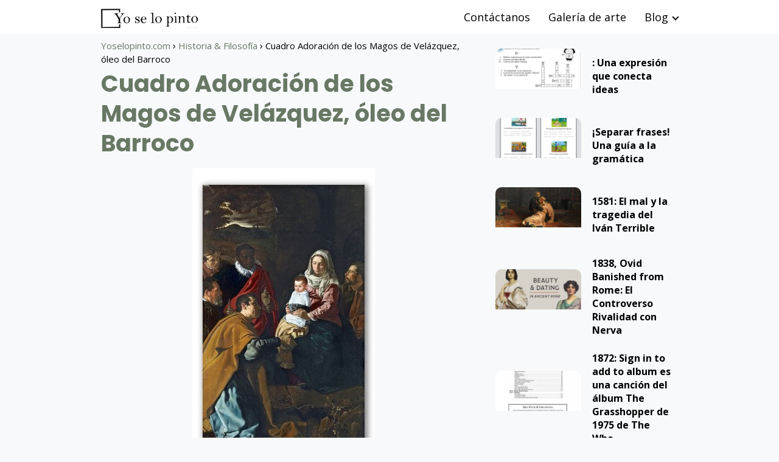

--- FILE ---
content_type: text/html; charset=UTF-8
request_url: https://yoselopinto.com/historia/adoracion-de-los-magos-2/
body_size: 25122
content:
<!DOCTYPE html><html lang="es-CO" prefix="og: https://ogp.me/ns#" > <head><meta charset="UTF-8"><script>if(navigator.userAgent.match(/MSIE|Internet Explorer/i)||navigator.userAgent.match(/Trident\/7\..*?rv:11/i)){var href=document.location.href;if(!href.match(/[?&]nowprocket/)){if(href.indexOf("?")==-1){if(href.indexOf("#")==-1){document.location.href=href+"?nowprocket=1"}else{document.location.href=href.replace("#","?nowprocket=1#")}}else{if(href.indexOf("#")==-1){document.location.href=href+"&nowprocket=1"}else{document.location.href=href.replace("#","&nowprocket=1#")}}}}</script><script>class RocketLazyLoadScripts{constructor(){this.triggerEvents=["keydown","mousedown","mousemove","touchmove","touchstart","touchend","wheel"],this.userEventHandler=this._triggerListener.bind(this),this.touchStartHandler=this._onTouchStart.bind(this),this.touchMoveHandler=this._onTouchMove.bind(this),this.touchEndHandler=this._onTouchEnd.bind(this),this.clickHandler=this._onClick.bind(this),this.interceptedClicks=[],window.addEventListener("pageshow",(e=>{this.persisted=e.persisted})),window.addEventListener("DOMContentLoaded",(()=>{this._preconnect3rdParties()})),this.delayedScripts={normal:[],async:[],defer:[]},this.allJQueries=[]}_addUserInteractionListener(e){document.hidden?e._triggerListener():(this.triggerEvents.forEach((t=>window.addEventListener(t,e.userEventHandler,{passive:!0}))),window.addEventListener("touchstart",e.touchStartHandler,{passive:!0}),window.addEventListener("mousedown",e.touchStartHandler),document.addEventListener("visibilitychange",e.userEventHandler))}_removeUserInteractionListener(){this.triggerEvents.forEach((e=>window.removeEventListener(e,this.userEventHandler,{passive:!0}))),document.removeEventListener("visibilitychange",this.userEventHandler)}_onTouchStart(e){"HTML"!==e.target.tagName&&(window.addEventListener("touchend",this.touchEndHandler),window.addEventListener("mouseup",this.touchEndHandler),window.addEventListener("touchmove",this.touchMoveHandler,{passive:!0}),window.addEventListener("mousemove",this.touchMoveHandler),e.target.addEventListener("click",this.clickHandler),this._renameDOMAttribute(e.target,"onclick","rocket-onclick"))}_onTouchMove(e){window.removeEventListener("touchend",this.touchEndHandler),window.removeEventListener("mouseup",this.touchEndHandler),window.removeEventListener("touchmove",this.touchMoveHandler,{passive:!0}),window.removeEventListener("mousemove",this.touchMoveHandler),e.target.removeEventListener("click",this.clickHandler),this._renameDOMAttribute(e.target,"rocket-onclick","onclick")}_onTouchEnd(e){window.removeEventListener("touchend",this.touchEndHandler),window.removeEventListener("mouseup",this.touchEndHandler),window.removeEventListener("touchmove",this.touchMoveHandler,{passive:!0}),window.removeEventListener("mousemove",this.touchMoveHandler)}_onClick(e){e.target.removeEventListener("click",this.clickHandler),this._renameDOMAttribute(e.target,"rocket-onclick","onclick"),this.interceptedClicks.push(e),e.preventDefault(),e.stopPropagation(),e.stopImmediatePropagation()}_replayClicks(){window.removeEventListener("touchstart",this.touchStartHandler,{passive:!0}),window.removeEventListener("mousedown",this.touchStartHandler),this.interceptedClicks.forEach((e=>{e.target.dispatchEvent(new MouseEvent("click",{view:e.view,bubbles:!0,cancelable:!0}))}))}_renameDOMAttribute(e,t,n){e.hasAttribute&&e.hasAttribute(t)&&(event.target.setAttribute(n,event.target.getAttribute(t)),event.target.removeAttribute(t))}_triggerListener(){this._removeUserInteractionListener(this),"loading"===document.readyState?document.addEventListener("DOMContentLoaded",this._loadEverythingNow.bind(this)):this._loadEverythingNow()}_preconnect3rdParties(){let e=[];document.querySelectorAll("script[type=rocketlazyloadscript]").forEach((t=>{if(t.hasAttribute("src")){const n=new URL(t.src).origin;n!==location.origin&&e.push({src:n,crossOrigin:t.crossOrigin||"module"===t.getAttribute("data-rocket-type")})}})),e=[...new Map(e.map((e=>[JSON.stringify(e),e]))).values()],this._batchInjectResourceHints(e,"preconnect")}async _loadEverythingNow(){this.lastBreath=Date.now(),this._delayEventListeners(),this._delayJQueryReady(this),this._handleDocumentWrite(),this._registerAllDelayedScripts(),this._preloadAllScripts(),await this._loadScriptsFromList(this.delayedScripts.normal),await this._loadScriptsFromList(this.delayedScripts.defer),await this._loadScriptsFromList(this.delayedScripts.async);try{await this._triggerDOMContentLoaded(),await this._triggerWindowLoad()}catch(e){}window.dispatchEvent(new Event("rocket-allScriptsLoaded")),this._replayClicks()}_registerAllDelayedScripts(){document.querySelectorAll("script[type=rocketlazyloadscript]").forEach((e=>{e.hasAttribute("src")?e.hasAttribute("async")&&!1!==e.async?this.delayedScripts.async.push(e):e.hasAttribute("defer")&&!1!==e.defer||"module"===e.getAttribute("data-rocket-type")?this.delayedScripts.defer.push(e):this.delayedScripts.normal.push(e):this.delayedScripts.normal.push(e)}))}async _transformScript(e){return await this._littleBreath(),new Promise((t=>{const n=document.createElement("script");[...e.attributes].forEach((e=>{let t=e.nodeName;"type"!==t&&("data-rocket-type"===t&&(t="type"),n.setAttribute(t,e.nodeValue))})),e.hasAttribute("src")?(n.addEventListener("load",t),n.addEventListener("error",t)):(n.text=e.text,t());try{e.parentNode.replaceChild(n,e)}catch(e){t()}}))}async _loadScriptsFromList(e){const t=e.shift();return t?(await this._transformScript(t),this._loadScriptsFromList(e)):Promise.resolve()}_preloadAllScripts(){this._batchInjectResourceHints([...this.delayedScripts.normal,...this.delayedScripts.defer,...this.delayedScripts.async],"preload")}_batchInjectResourceHints(e,t){var n=document.createDocumentFragment();e.forEach((e=>{if(e.src){const i=document.createElement("link");i.href=e.src,i.rel=t,"preconnect"!==t&&(i.as="script"),e.getAttribute&&"module"===e.getAttribute("data-rocket-type")&&(i.crossOrigin=!0),e.crossOrigin&&(i.crossOrigin=e.crossOrigin),n.appendChild(i)}})),document.head.appendChild(n)}_delayEventListeners(){let e={};function t(t,n){!function(t){function n(n){return e[t].eventsToRewrite.indexOf(n)>=0?"rocket-"+n:n}e[t]||(e[t]={originalFunctions:{add:t.addEventListener,remove:t.removeEventListener},eventsToRewrite:[]},t.addEventListener=function(){arguments[0]=n(arguments[0]),e[t].originalFunctions.add.apply(t,arguments)},t.removeEventListener=function(){arguments[0]=n(arguments[0]),e[t].originalFunctions.remove.apply(t,arguments)})}(t),e[t].eventsToRewrite.push(n)}function n(e,t){let n=e[t];Object.defineProperty(e,t,{get:()=>n||function(){},set(i){e["rocket"+t]=n=i}})}t(document,"DOMContentLoaded"),t(window,"DOMContentLoaded"),t(window,"load"),t(window,"pageshow"),t(document,"readystatechange"),n(document,"onreadystatechange"),n(window,"onload"),n(window,"onpageshow")}_delayJQueryReady(e){let t=window.jQuery;Object.defineProperty(window,"jQuery",{get:()=>t,set(n){if(n&&n.fn&&!e.allJQueries.includes(n)){n.fn.ready=n.fn.init.prototype.ready=function(t){e.domReadyFired?t.bind(document)(n):document.addEventListener("rocket-DOMContentLoaded",(()=>t.bind(document)(n)))};const t=n.fn.on;n.fn.on=n.fn.init.prototype.on=function(){if(this[0]===window){function e(e){return e.split(" ").map((e=>"load"===e||0===e.indexOf("load.")?"rocket-jquery-load":e)).join(" ")}"string"==typeof arguments[0]||arguments[0]instanceof String?arguments[0]=e(arguments[0]):"object"==typeof arguments[0]&&Object.keys(arguments[0]).forEach((t=>{delete Object.assign(arguments[0],{[e(t)]:arguments[0][t]})[t]}))}return t.apply(this,arguments),this},e.allJQueries.push(n)}t=n}})}async _triggerDOMContentLoaded(){this.domReadyFired=!0,await this._littleBreath(),document.dispatchEvent(new Event("rocket-DOMContentLoaded")),await this._littleBreath(),window.dispatchEvent(new Event("rocket-DOMContentLoaded")),await this._littleBreath(),document.dispatchEvent(new Event("rocket-readystatechange")),await this._littleBreath(),document.rocketonreadystatechange&&document.rocketonreadystatechange()}async _triggerWindowLoad(){await this._littleBreath(),window.dispatchEvent(new Event("rocket-load")),await this._littleBreath(),window.rocketonload&&window.rocketonload(),await this._littleBreath(),this.allJQueries.forEach((e=>e(window).trigger("rocket-jquery-load"))),await this._littleBreath();const e=new Event("rocket-pageshow");e.persisted=this.persisted,window.dispatchEvent(e),await this._littleBreath(),window.rocketonpageshow&&window.rocketonpageshow({persisted:this.persisted})}_handleDocumentWrite(){const e=new Map;document.write=document.writeln=function(t){const n=document.currentScript,i=document.createRange(),r=n.parentElement;let o=e.get(n);void 0===o&&(o=n.nextSibling,e.set(n,o));const s=document.createDocumentFragment();i.setStart(s,0),s.appendChild(i.createContextualFragment(t)),r.insertBefore(s,o)}}async _littleBreath(){Date.now()-this.lastBreath>45&&(await this._requestAnimFrame(),this.lastBreath=Date.now())}async _requestAnimFrame(){return document.hidden?new Promise((e=>setTimeout(e))):new Promise((e=>requestAnimationFrame(e)))}static run(){const e=new RocketLazyLoadScripts;e._addUserInteractionListener(e)}}RocketLazyLoadScripts.run();</script> <meta name="viewport" content="width=device-width, initial-scale=1.0, maximum-scale=2.0"><link rel="dns-prefetch" href="https://www.googletagmanager.com"><link rel="preconnect" href="https://fonts.googleapis.com" crossorigin><link rel="preconnect" href="https://fonts.gstatic.com/" crossorigin><link rel="preconnect" href="https://www.googletagmanager.com" crossorigin><title>Cuadro Adoración de los Magos de Velázquez, óleo del Barroco</title><link rel="preload" as="style" href="https://fonts.googleapis.com/css?family=Open%20Sans&#038;display=swap" /><link rel="stylesheet" href="https://fonts.googleapis.com/css?family=Open%20Sans&#038;display=swap" media="print" onload="this.media='all'" /><noscript><link rel="stylesheet" href="https://fonts.googleapis.com/css?family=Open%20Sans&#038;display=swap" /></noscript><link rel="preload" as="style" href="https://fonts.googleapis.com/css2?family=Open+Sans:wght@400;700&#038;family=Poppins:wght@700&#038;display=swap" /><link rel="stylesheet" href="https://fonts.googleapis.com/css2?family=Open+Sans:wght@400;700&#038;family=Poppins:wght@700&#038;display=swap" media="print" onload="this.media='all'" /><noscript><link rel="stylesheet" href="https://fonts.googleapis.com/css2?family=Open+Sans:wght@400;700&#038;family=Poppins:wght@700&#038;display=swap" /></noscript><link rel="stylesheet" href="https://yoselopinto.com/wp-content/cache/min/1/ccb2669d04a573836794a28d6ed5552e.css" media="all" data-minify="1" /><meta name="description" content="Adéntrate en el mundo del arte con nuestro cuadro adoración de los Magos de Velázquez. Un viaje a través de la historia!"/><meta name="robots" content="follow, index, max-image-preview:large"/><link rel="canonical" href="https://yoselopinto.com/historia/adoracion-de-los-magos-2/"/><meta property="og:locale" content="es_ES"/><meta property="og:type" content="article"/><meta property="og:title" content="Cuadro Adoración de los Magos de Velázquez, óleo del Barroco"/><meta property="og:description" content="Adéntrate en el mundo del arte con nuestro cuadro adoración de los Magos de Velázquez. Un viaje a través de la historia!"/><meta property="og:url" content="https://yoselopinto.com/historia/adoracion-de-los-magos-2/"/><meta property="og:site_name" content="Yo se lo Pinto"/><meta property="article:section" content="Historia &amp; Filosofía"/><meta property="og:image" content="https://yoselopinto.com/wp-content/uploads/velazquez-adoracion-magos.jpg"/><meta property="og:image:secure_url" content="https://yoselopinto.com/wp-content/uploads/velazquez-adoracion-magos.jpg"/><meta property="og:image:width" content="300"/><meta property="og:image:height" content="490"/><meta property="og:image:alt" content="adoración de los magos"/><meta property="og:image:type" content="image/jpeg"/><meta property="article:published_time" content="2024-02-27T12:33:43+00:00"/><meta name="twitter:card" content="summary_large_image"/><meta name="twitter:title" content="Cuadro Adoración de los Magos de Velázquez, óleo del Barroco"/><meta name="twitter:description" content="Adéntrate en el mundo del arte con nuestro cuadro adoración de los Magos de Velázquez. Un viaje a través de la historia!"/><meta name="twitter:site" content="@margaritamaria"/><meta name="twitter:creator" content="@margaritamaria"/><meta name="twitter:image" content="https://yoselopinto.com/wp-content/uploads/velazquez-adoracion-magos.jpg"/><meta name="twitter:label1" content="Written by"/><meta name="twitter:data1" content="Margarita María Vélez"/><meta name="twitter:label2" content="Time to read"/><meta name="twitter:data2" content="4 minutos"/><script type="application/ld+json" class="rank-math-schema">{"@context":"https://schema.org","@graph":[{"@type":["Person","Organization"],"@id":"https://yoselopinto.com/#person","name":"Yo se lo Pinto","sameAs":["https://twitter.com/margaritamaria"],"logo":{"@type":"ImageObject","@id":"https://yoselopinto.com/#logo","url":"https://yoselopinto.com/wp-content/uploads/cropped-Yo-se-lo-pinto-Icono.png","contentUrl":"https://yoselopinto.com/wp-content/uploads/cropped-Yo-se-lo-pinto-Icono.png","caption":"Yo se lo Pinto","inLanguage":"es-CO","width":"512","height":"512"},"image":{"@type":"ImageObject","@id":"https://yoselopinto.com/#logo","url":"https://yoselopinto.com/wp-content/uploads/cropped-Yo-se-lo-pinto-Icono.png","contentUrl":"https://yoselopinto.com/wp-content/uploads/cropped-Yo-se-lo-pinto-Icono.png","caption":"Yo se lo Pinto","inLanguage":"es-CO","width":"512","height":"512"}},{"@type":"WebSite","@id":"https://yoselopinto.com/#website","url":"https://yoselopinto.com","name":"Yo se lo Pinto","alternateName":"Yo se lo Pinto","publisher":{"@id":"https://yoselopinto.com/#person"},"inLanguage":"es-CO"},{"@type":"ImageObject","@id":"https://yoselopinto.com/wp-content/uploads/velazquez-adoracion-magos.jpg","url":"https://yoselopinto.com/wp-content/uploads/velazquez-adoracion-magos.jpg","width":"300","height":"490","caption":"adoraci\u00f3n de los magos","inLanguage":"es-CO"},{"@type":"WebPage","@id":"https://yoselopinto.com/historia/adoracion-de-los-magos-2/#webpage","url":"https://yoselopinto.com/historia/adoracion-de-los-magos-2/","name":"Cuadro Adoraci\u00f3n de los Magos de Vel\u00e1zquez, \u00f3leo del Barroco","datePublished":"2024-02-27T12:33:43+00:00","dateModified":"2024-02-27T12:33:43+00:00","isPartOf":{"@id":"https://yoselopinto.com/#website"},"primaryImageOfPage":{"@id":"https://yoselopinto.com/wp-content/uploads/velazquez-adoracion-magos.jpg"},"inLanguage":"es-CO"},{"@type":"Person","@id":"https://yoselopinto.com/autor/margaritamariavelezc/","name":"Margarita Mar\u00eda V\u00e9lez","url":"https://yoselopinto.com/autor/margaritamariavelezc/","image":{"@type":"ImageObject","@id":"https://secure.gravatar.com/avatar/2ab5cc386da76ebd49758502ae7110d177bb293f919f6654213f0f517e949733?s=96&amp;r=g","url":"https://secure.gravatar.com/avatar/2ab5cc386da76ebd49758502ae7110d177bb293f919f6654213f0f517e949733?s=96&amp;r=g","caption":"Margarita Mar\u00eda V\u00e9lez","inLanguage":"es-CO"}},{"image":{"@id":"https://yoselopinto.com/wp-content/uploads/velazquez-adoracion-magos.jpg"},"@type":"Article","datePublished":"2024-02-27T12:33:43+00:00","dateModified":"2024-02-27T12:33:43+00:00","headline":"Cuadro Adoraci\u00f3n de los Magos de Vel\u00e1zquez, \u00f3leo del Barroco","author":{"@id":"https://yoselopinto.com/autor/margaritamariavelezc/","name":"Margarita Mar\u00eda V\u00e9lez"},"description":"Ad\u00e9ntrate en el mundo del arte con nuestro cuadro adoraci\u00f3n de los Magos de Vel\u00e1zquez. Un viaje a trav\u00e9s de la historia!","name":"Cuadro Adoraci\u00f3n de los Magos de Vel\u00e1zquez, \u00f3leo del Barroco","articleSection":"Historia &amp; Filosof\u00eda","@id":"https://yoselopinto.com/historia/adoracion-de-los-magos-2/#schema-11983","isPartOf":{"@id":"https://yoselopinto.com/historia/adoracion-de-los-magos-2/#webpage"},"publisher":{"@id":"https://yoselopinto.com/#person"},"inLanguage":"es-CO","mainEntityOfPage":{"@id":"https://yoselopinto.com/historia/adoracion-de-los-magos-2/#webpage"}}]}</script><link rel='dns-prefetch' href='//fonts.googleapis.com'/><link href='https://fonts.gstatic.com' crossorigin rel='preconnect'/><link rel="alternate" type="application/rss+xml" title="Yoselopinto.com &raquo; Feed" href="https://yoselopinto.com/feed/"/><link rel="alternate" type="application/rss+xml" title="Yoselopinto.com &raquo; RSS de los comentarios" href="https://yoselopinto.com/comments/feed/"/><link rel="alternate" title="oEmbed (JSON)" type="application/json+oembed" href="https://yoselopinto.com/wp-json/oembed/1.0/embed?url=https%3A%2F%2Fyoselopinto.com%2Fhistoria%2Fadoracion-de-los-magos-2%2F"/><link rel="alternate" title="oEmbed (XML)" type="text/xml+oembed" href="https://yoselopinto.com/wp-json/oembed/1.0/embed?url=https%3A%2F%2Fyoselopinto.com%2Fhistoria%2Fadoracion-de-los-magos-2%2F&#038;format=xml"/><style id='wp-img-auto-sizes-contain-inline-css' type='text/css'>img:is([sizes=auto i],[sizes^="auto," i]){contain-intrinsic-size:3000px 1500px}/*# sourceURL=wp-img-auto-sizes-contain-inline-css */</style><style id='classic-theme-styles-inline-css' type='text/css'>/*! This file is auto-generated */.wp-block-button__link{color:#fff;background-color:#32373c;border-radius:9999px;box-shadow:none;text-decoration:none;padding:calc(.667em + 2px) calc(1.333em + 2px);font-size:1.125em}.wp-block-file__button{background:#32373c;color:#fff;text-decoration:none}/*# sourceURL=/wp-includes/css/classic-themes.min.css */</style><style id='joinchat-button-style-inline-css' type='text/css'>.wp-block-joinchat-button{border:none!important;text-align:center}.wp-block-joinchat-button figure{display:table;margin:0 auto;padding:0}.wp-block-joinchat-button figcaption{font:normal normal 400 .6em/2em var(--wp--preset--font-family--system-font,sans-serif);margin:0;padding:0}.wp-block-joinchat-button .joinchat-button__qr{background-color:#fff;border:6px solid #25d366;border-radius:30px;box-sizing:content-box;display:block;height:200px;margin:auto;overflow:hidden;padding:10px;width:200px}.wp-block-joinchat-button .joinchat-button__qr canvas,.wp-block-joinchat-button .joinchat-button__qr img{display:block;margin:auto}.wp-block-joinchat-button .joinchat-button__link{align-items:center;background-color:#25d366;border:6px solid #25d366;border-radius:30px;display:inline-flex;flex-flow:row nowrap;justify-content:center;line-height:1.25em;margin:0 auto;text-decoration:none}.wp-block-joinchat-button .joinchat-button__link:before{background:transparent var(--joinchat-ico) no-repeat center;background-size:100%;content:"";display:block;height:1.5em;margin:-.75em .75em -.75em 0;width:1.5em}.wp-block-joinchat-button figure+.joinchat-button__link{margin-top:10px}@media (orientation:landscape)and (min-height:481px),(orientation:portrait)and (min-width:481px){.wp-block-joinchat-button.joinchat-button--qr-only figure+.joinchat-button__link{display:none}}@media (max-width:480px),(orientation:landscape)and (max-height:480px){.wp-block-joinchat-button figure{display:none}}/*# sourceURL=https://yoselopinto.com/wp-content/plugins/creame-whatsapp-me/gutenberg/build/style-index.css */</style><style id='wpdreams-asl-basic-inline-css' type='text/css'> div[id*='ajaxsearchlitesettings'].searchsettings .asl_option_inner label { font-size: 0px !important; color: rgba(0, 0, 0, 0); } div[id*='ajaxsearchlitesettings'].searchsettings .asl_option_inner label:after { font-size: 11px !important; position: absolute; top: 0; left: 0; z-index: 1; } .asl_w_container { width: 100%; margin: 0px 0px 0px 0px; min-width: 200px; } div[id*='ajaxsearchlite'].asl_m { width: 100%; } div[id*='ajaxsearchliteres'].wpdreams_asl_results div.resdrg span.highlighted { font-weight: bold; color: rgba(217, 49, 43, 1); background-color: rgba(238, 238, 238, 1); } div[id*='ajaxsearchliteres'].wpdreams_asl_results .results img.asl_image { width: 70px; height: 70px; object-fit: cover; } div[id*='ajaxsearchlite'].asl_r .results { max-height: none; } div[id*='ajaxsearchlite'].asl_r { position: absolute; } div.asl_r.asl_w.vertical .results .item::after { display: block; position: absolute; bottom: 0; content: ''; height: 1px; width: 100%; background: #D8D8D8; } div.asl_r.asl_w.vertical .results .item.asl_last_item::after { display: none; } /*# sourceURL=wpdreams-asl-basic-inline-css */</style><link rel='shortlink' href='https://yoselopinto.com/?p=2120'/><link rel="preload" as="image" href="https://yoselopinto.com/wp-content/uploads/velazquez-adoracion-magos.jpg"/> <style> body {font-family: 'Open Sans', sans-serif !important;background: #f7f9fb;font-weight: 400 !important;}h1,h2,h3,h4,h5,h6 {font-family: 'Poppins', sans-serif !important;font-weight: 700;line-height: 1.3;}h1 {color:#687864 }h2,h5,h6 {color:#31708e }h3 {color:#5085a5 }h4 {color:#8fc1e3 }.article-loop p, .article-loop-featured p, .article-loop h2, .article-loop h3, .article-loop h4, .article-loop span.entry-title, .related-posts p, .last-post-sidebar p, .woocommerce-loop-product__title {font-family: 'Open Sans', sans-serif !important;font-size: 18px !important;font-weight: 700 !important;}.article-loop .show-extract p, .article-loop .show-extract span {font-family: 'Open Sans', sans-serif !important;font-weight: 400 !important;}a {color: #687864;}.the-content .post-index span, .des-category .post-index span {font-size:20px;}.the-content .post-index li, .the-content .post-index a, .des-category .post-index li, .des-category .post-index a, .comment-respond > p > span > a, .asap-pros-cons-title span, .asap-pros-cons ul li span, .woocommerce #reviews #comments ol.commentlist li .comment-text p, .woocommerce #review_form #respond p, .woocommerce .comment-reply-title, .woocommerce form .form-row label, .woocommerce-page form .form-row label {font-size: calc(20px - 2px);}.content-tags a, .tagcloud a {border:1px solid #687864;}.content-tags a:hover, .tagcloud a:hover {color: #68786499;}p, .the-content ul li, .the-content ol li {color: #000000;font-size: 20px;line-height: 1.6;}.comment-author cite, .primary-sidebar ul li a, .woocommerce ul.products li.product .price, span.asap-author {color: #000000;}.comment-body p, #commentform input, #commentform textarea {font-size: calc(20px - 2px);}.breadcrumb a, .breadcrumb span, .woocommerce .woocommerce-breadcrumb {font-size: calc(20px - 5px);}.content-footer p, .content-footer li, .search-header input:not([type=submit]):not([type=radio]):not([type=checkbox]):not([type=file]) {font-size: calc(20px - 4px) !important;}.search-header input:not([type=submit]):not([type=radio]):not([type=checkbox]):not([type=file]) {border:1px solid #00000026 !important;}h1 {font-size: 38px;}h2 {font-size: 32px;}h3 {font-size: 28px;}h4 {font-size: 23px;}.site-header, #cookiesbox {background: #ffffff;}.site-header-wc a span.count-number {border:1px solid #000000;}.content-footer {background: #ffffff;}.comment-respond > p, .area-comentarios ol > p, .error404 .content-loop p + p, .search .content-loop p + p {border-bottom:1px solid #8fc1e3 }.pagination a, .nav-links a, .woocommerce #respond input#submit, .woocommerce a.button, .woocommerce button.button, .woocommerce input.button, .woocommerce #respond input#submit.alt, .woocommerce a.button.alt, .woocommerce button.button.alt, .woocommerce input.button.alt, .wpcf7-form input.wpcf7-submit {background: #8fc1e3;color: #000000 !important;}.woocommerce div.product .woocommerce-tabs ul.tabs li.active {border-bottom: 2px solid #8fc1e3;}.pagination a:hover, .nav-links a:hover {background: #8fc1e3B3;}.article-loop a span.entry-title {color:#000000 !important;}.article-loop a:hover p, .article-loop a:hover span.entry-title {color: #687864 !important;}.article-loop.custom-links a:hover span.entry-title {color: #000000 !important;}#commentform input, #commentform textarea {border: 2px solid #8fc1e3;font-weight: 400 !important;}.content-loop {max-width: 980px;}.site-header-content {max-width: 980px;}.content-footer {max-width: calc(980px - 32px);}.content-footer-social {background: #ffffff1A;}.content-single {max-width: 980px;}.content-page {max-width: 1400px;}.content-wc {max-width: 980px;}.reply a, .go-top {background: #8fc1e3;color: #000000;}.reply a {border: 2px solid #8fc1e3;}#commentform input[type=submit] {background: #8fc1e3;color: #000000;}.site-header a, header, header label {color: #000000;}.content-footer a, .content-footer p, .content-footer .widget-area {color: #000000;}header .line {background: #000000;}.site-logo img {max-width: 160px;}.search-header {margin-left: 0px;}.primary-sidebar {width:300px;}p.sidebar-title, .comment-respond > p, .area-comentarios ol > p {font-size:calc(20px + 2px);}.popular-post-sidebar ol a {color:#000000;font-size:calc(20px - 2px);}.popular-post-sidebar ol li:before, .primary-sidebar div ul li:before {border-color: #8fc1e3;}.search-form input[type=submit] {background:#ffffff;}.search-form {border:2px solid #8fc1e3;}.sidebar-title:after,.archive .content-loop h1:after {background:#8fc1e3;}.single-nav .nav-prev a:before, .single-nav .nav-next a:before {border-color:#8fc1e3;}.single-nav a {color:#000000;font-size:calc(20px - 3px);}.the-content .post-index {border-top:2px solid #8fc1e3;}.the-content .post-index #show-table {color:#687864;font-size: calc(20px - 3px);font-weight: 400;}.the-content .post-index .btn-show {font-size: calc(20px - 3px) !important;}.search-header form {width:200px;}.site-header .site-header-wc svg {stroke:#000000;}.item-featured {color:#FFFFFF;background:#f16028;} html{scroll-behavior:smooth;} .article-content, #commentform input, #commentform textarea, .reply a, .woocommerce #respond input#submit, .woocommerce #respond input#submit.alt, .woocommerce-address-fields__field-wrapper input, .woocommerce-EditAccountForm input, .wpcf7-form input, .wpcf7-form textarea, .wpcf7-form input.wpcf7-submit {border-radius:10px !important;}.pagination a, .pagination span, .nav-links a {border-radius:50%;min-width:2.5rem;}.reply a {padding:6px 8px !important;}.asap-icon, .asap-icon-single {border-radius:50%;}.asap-icon{margin-right:1px;padding:.6rem !important;}.content-footer-social {border-top-left-radius:10px;border-top-right-radius:10px;}.item-featured, .content-item-category>span, .woocommerce span.onsale, .woocommerce a.button, .woocommerce button.button, .woocommerce input.button, .woocommerce a.button.alt, .woocommerce button.button.alt, .woocommerce input.button.alt, .product-gallery-summary .quantity input, #add_payment_method table.cart input, .woocommerce-cart table.cart input, .woocommerce-checkout table.cart input, .woocommerce div.product form.cart .variations select {border-radius:2rem !important;}.search-home input {border-radius:2rem !important;padding: 0.875rem 1.25rem !important;}.search-home button.s-btn {margin-right:1.25rem !important;}#cookiesbox p, #cookiesbox a {color: #000000;}#cookiesbox button {background: #000000;color:#ffffff;}@media (min-width:1050px) {ul.sub-menu, ul.sub-menu li {border-radius:10px;}.search-header input {border-radius:2rem !important;padding: 0 0 0 .85rem !important;}.search-header button.s-btn {width:2.65rem !important;}.site-header .asap-icon svg {stroke: #000000 !important;} .article-loop-featured:first-child .article-image-featured {border-top-left-radius:10px !important;border-bottom-left-radius:10px !important;}.article-loop-featured.asap-columns-1:nth-child(1) .article-image-featured, .article-loop-featured.asap-columns-2:nth-child(2) .article-image-featured, .article-loop-featured.asap-columns-3:nth-child(3) .article-image-featured, .article-loop-featured.asap-columns-4:nth-child(4) .article-image-featured, .article-loop-featured.asap-columns-5:nth-child(5) .article-image-featured {border-top-right-radius:10px !important;border-bottom-right-radius:10px !important;} } .content-footer {border-top-left-radius:10px;border-top-right-radius:10px;} .checkbox .check-table svg {stroke:#8fc1e3;} @media(max-width:480px) {h1, .archive .content-loop h1 {font-size: calc(38px - 8px);}h2 {font-size: calc(32px - 4px);}h3 {font-size: calc(28px - 4px);} .article-loop-featured .article-image-featured {border-radius:10px !important;} }@media(min-width:1050px) {.content-thin {width: calc(95% - 300px);}#menu>ul {font-size: calc(20px - 2px);}#menu ul .menu-item-has-children:after {border: solid #000000;border-width: 0 2px 2px 0;}} .item-featured {margin-top:44px;} .last-post-sidebar {padding:0;margin-bottom:2rem !important;}.last-post-sidebar .article-loop a {display:flex !important;align-items: center;}.last-post-sidebar .article-loop p {width:100%;text-align:left !important;margin-bottom:0;font-size: calc(18px - 2px) !important;}.last-post-sidebar .article-content {height:90px !important;margin-bottom:0 !important;margin-right:.5rem;min-width:120px;}.last-post-sidebar .article-image {height:90px !important;min-width:120px;}.last-post-sidebar article {margin-bottom:1.5rem !important;} .the-content ul:not(#index-table) li::marker {color: #8fc1e3;}.the-content > ol:not(#index-table *) > li:before {content: counter(li);counter-increment: li;left: -1.5em;top: 65%;color:#000000;background: #8fc1e3;height: 1.4em;width: 1.22em;padding: 1px 1px 1px 2px;border-radius: 6px;border: 1px solid #8fc1e3;line-height: 1.5em;font-size: 24px;text-align: center;font-weight: 400;float: left !important;margin-right: 16px;margin-top: 8px;}.the-content > ol:not(#index-table *) {counter-reset: li;list-style: none;padding: 0;margin-bottom: 2rem;text-shadow: 0 1px 0 rgb(255 255 255 / 50%);}.the-content > ol:not(#index-table) > li {position: relative;display: block;padding: 0.5rem 0 0;margin: 0.5rem 0 1.25rem !important;border-radius: 10px;color: #444;text-decoration: none;margin-left: 2px;} .asap-date-loop {font-size: calc(20px - 5px) !important;text-align:center;} .content-cluster .article-loop p, .content-cluster .article-loop h2, .content-cluster .article-loop h3, .content-cluster .article-loop h4, .content-cluster .article-loop span.entry-title {text-align: left !important;margin-bottom:8px !important;padding:0 10px 0 0 !important;}.content-cluster .article-loop .show-extract p {font-size: calc(20px - 2px) !important;}@media (min-width:800px) {.content-cluster .article-loop {margin-bottom:1rem !important;}} .sticky {top: 22px !important;}.the-content h2:before {margin-top: -20px;height: 20px;}header {position:relative !important;}@media (max-width: 1050px) {.content-single, .content-page {padding-top: 0 !important;}.content-loop {padding: 2rem;}.author .content-loop, .category .content-loop {padding: 1rem 2rem 2rem 2rem;}} .content-footer .widget-area {padding-right:2rem;}footer {background: #ffffff;}.content-footer {padding:20px;}.content-footer p.widget-title {margin-bottom:10px;}.content-footer .logo-footer {width:100%;align-items:flex-start;}.content-footer-social {width: 100%;}.content-footer-social > div {max-width: calc(980px - 32px);margin:0 auto;}@media (min-width:1050px) {.content-footer {padding:20px 0;}}@media (max-width:1050px) {.content-footer .logo-footer {margin:0 0 1rem 0 !important;}.content-footer .widget-area {margin-top:2rem !important;}} @media (max-width:1050px) {.content-footer {padding-bottom:44px;}} @media (max-width: 1050px) and (min-width:481px) { .article-loop-featured .article-image-featured {border-radius: 10px !important;} }</style><meta name="theme-color" content="#ffffff"><script type="application/ld+json"> { "@context": "http://schema.org", "@type": "Organization", "name": "Yoselopinto.com", "alternateName": "Cuadros y Arte Personalizado", "url": "https://yoselopinto.com" ,"logo": "https://yoselopinto.com/wp-content/uploads/logo-yoselopinto-header.jpg" }</script><script type="application/ld+json"> { "@context": "https://schema.org", "@type": "Article", "mainEntityOfPage": { "@type": "WebPage", "@id": "https://yoselopinto.com/historia/adoracion-de-los-magos-2/" }, "headline": "Cuadro Adoración de los Magos de Velázquez, óleo del Barroco", "image": { "@type": "ImageObject", "url": "https://yoselopinto.com/wp-content/uploads/velazquez-adoracion-magos.jpg" }, "author": { "@type": "Person", "name": "Margarita María Vélez" }, "publisher": { "@type": "Organization", "name": "Yoselopinto.com" , "logo": { "@type": "ImageObject", "url": "https://yoselopinto.com/wp-content/uploads/logo-yoselopinto-header.jpg" } }, "datePublished": "2024-02-27 12:33", "dateModified": "2024-02-27 12:33"}</script> <link rel="preconnect" href="https://fonts.gstatic.com" crossorigin/> <link rel="preload" as="style" href="//fonts.googleapis.com/css?family=Open+Sans&display=swap"/>  <meta name="generator" content="Elementor 3.34.2; features: additional_custom_breakpoints; settings: css_print_method-external, google_font-enabled, font_display-swap"> <style> .e-con.e-parent:nth-of-type(n+4):not(.e-lazyloaded):not(.e-no-lazyload), .e-con.e-parent:nth-of-type(n+4):not(.e-lazyloaded):not(.e-no-lazyload) * { background-image: none !important; } @media screen and (max-height: 1024px) { .e-con.e-parent:nth-of-type(n+3):not(.e-lazyloaded):not(.e-no-lazyload), .e-con.e-parent:nth-of-type(n+3):not(.e-lazyloaded):not(.e-no-lazyload) * { background-image: none !important; } } @media screen and (max-height: 640px) { .e-con.e-parent:nth-of-type(n+2):not(.e-lazyloaded):not(.e-no-lazyload), .e-con.e-parent:nth-of-type(n+2):not(.e-lazyloaded):not(.e-no-lazyload) * { background-image: none !important; } } </style> <script type="rocketlazyloadscript" async src="https://www.googletagmanager.com/gtag/js?id=G-C3FCHR0T2B"></script><script type="rocketlazyloadscript"> window.dataLayer = window.dataLayer || []; function gtag(){dataLayer.push(arguments);} gtag('js', new Date()); gtag('config', 'G-C3FCHR0T2B');</script><script type="rocketlazyloadscript" async src="https://pagead2.googlesyndication.com/pagead/js/adsbygoogle.js?client=ca-pub-3280898261707972" crossorigin="anonymous"></script><link rel="icon" href="https://yoselopinto.com/wp-content/uploads/cropped-Yo-se-lo-pinto-Icono-32x32.png" sizes="32x32"/><link rel="icon" href="https://yoselopinto.com/wp-content/uploads/cropped-Yo-se-lo-pinto-Icono-192x192.png" sizes="192x192"/><link rel="apple-touch-icon" href="https://yoselopinto.com/wp-content/uploads/cropped-Yo-se-lo-pinto-Icono-180x180.png"/><meta name="msapplication-TileImage" content="https://yoselopinto.com/wp-content/uploads/cropped-Yo-se-lo-pinto-Icono-270x270.png"/><noscript><style id="rocket-lazyload-nojs-css">.rll-youtube-player, [data-lazy-src]{display:none !important;}</style></noscript></head> <body class="wp-singular postid-2120 wp-theme-AsapTheme elementor-default elementor-kit-114"> <header class="site-header"> <div class="site-header-content"> <div class="site-logo"><a href="https://yoselopinto.com/" class="custom-logo-link" rel="home"><img width="1038" height="205" src="data:image/svg+xml,%3Csvg%20xmlns='http://www.w3.org/2000/svg'%20viewBox='0%200%201038%20205'%3E%3C/svg%3E" class="custom-logo" alt="logo" decoding="async" data-lazy-srcset="https://yoselopinto.com/wp-content/uploads/logo-yoselopinto-header.jpg 1038w, https://yoselopinto.com/wp-content/uploads/logo-yoselopinto-header-768x152.jpg 768w" data-lazy-sizes="(max-width: 1038px) 100vw, 1038px" data-lazy-src="https://yoselopinto.com/wp-content/uploads/logo-yoselopinto-header.jpg"/><noscript><img width="1038" height="205" src="https://yoselopinto.com/wp-content/uploads/logo-yoselopinto-header.jpg" class="custom-logo" alt="logo" decoding="async" srcset="https://yoselopinto.com/wp-content/uploads/logo-yoselopinto-header.jpg 1038w, https://yoselopinto.com/wp-content/uploads/logo-yoselopinto-header-768x152.jpg 768w" sizes="(max-width: 1038px) 100vw, 1038px"/></noscript></a></div> <div> <input type="checkbox" id="btn-menu"/> <label id="nav-icon" for="btn-menu"> <div class="circle nav-icon"> <span class="line top"></span> <span class="line middle"></span> <span class="line bottom"></span> </div> </label> <nav id="menu" itemscope="itemscope" itemtype="http://schema.org/SiteNavigationElement" role="navigation"> <ul id="menu-menu-principal" class="abc"><li id="menu-item-202" class="menu-item menu-item-type-post_type menu-item-object-page menu-item-202"><a href="https://yoselopinto.com/contactanos/" itemprop="url">Contáctanos</a></li><li id="menu-item-615" class="menu-item menu-item-type-post_type menu-item-object-page menu-item-615"><a href="https://yoselopinto.com/galeria-de-arte/" itemprop="url">Galería de arte</a></li><li id="menu-item-2386" class="menu-item menu-item-type-post_type menu-item-object-page current_page_parent menu-item-has-children menu-item-2386"><a href="https://yoselopinto.com/blog/" itemprop="url">Blog</a><ul class="sub-menu"> <li id="menu-item-2444" class="menu-item menu-item-type-taxonomy menu-item-object-category menu-item-2444"><a href="https://yoselopinto.com/arte/" itemprop="url">Arte</a></li> <li id="menu-item-2445" class="menu-item menu-item-type-taxonomy menu-item-object-category menu-item-2445"><a href="https://yoselopinto.com/cultura/" itemprop="url">Cultura y Curiosidades</a></li> <li id="menu-item-2446" class="menu-item menu-item-type-taxonomy menu-item-object-category menu-item-2446"><a href="https://yoselopinto.com/dibujo/" itemprop="url">Dibujo e Ilustración</a></li> <li id="menu-item-2447" class="menu-item menu-item-type-taxonomy menu-item-object-category menu-item-2447"><a href="https://yoselopinto.com/decoracion/" itemprop="url">Diseño y Decoración</a></li> <li id="menu-item-2448" class="menu-item menu-item-type-taxonomy menu-item-object-category menu-item-2448"><a href="https://yoselopinto.com/entretenimiento/" itemprop="url">Entretenimiento</a></li> <li id="menu-item-2449" class="menu-item menu-item-type-taxonomy menu-item-object-category current-post-ancestor current-menu-parent current-post-parent menu-item-2449"><a href="https://yoselopinto.com/historia/" itemprop="url">Historia &amp; Filosofía</a></li> <li id="menu-item-2450" class="menu-item menu-item-type-taxonomy menu-item-object-category menu-item-2450"><a href="https://yoselopinto.com/obras/" itemprop="url">Obras</a></li> <li id="menu-item-2451" class="menu-item menu-item-type-taxonomy menu-item-object-category menu-item-2451"><a href="https://yoselopinto.com/pintura/" itemprop="url">Pintura</a></li></ul></li></ul> </nav> </div> </div> </header> <main class="content-single"> <article class="content-thin"> <div role="navigation" aria-label="Breadcrumbs" class="breadcrumb-trail breadcrumbs" itemprop="breadcrumb"><ul class="breadcrumb" itemscope itemtype="http://schema.org/BreadcrumbList"><meta name="numberOfItems" content="3"/><meta name="itemListOrder" content="Ascending"/><li itemprop="itemListElement" itemscope itemtype="http://schema.org/ListItem" class="trail-item trail-begin"><a href="https://yoselopinto.com/" rel="home" itemprop="item"><span itemprop="name">Yoselopinto.com</span></a><meta itemprop="position" content="1"/></li><li itemprop="itemListElement" itemscope itemtype="http://schema.org/ListItem" class="trail-item"><a href="https://yoselopinto.com/historia/" itemprop="item"><span itemprop="name">Historia &amp; Filosofía</span></a><meta itemprop="position" content="2"/></li><li itemprop="itemListElement" itemscope itemtype="http://schema.org/ListItem" class="trail-item trail-end"><span itemprop="name">Cuadro Adoración de los Magos de Velázquez, óleo del Barroco</span><meta itemprop="position" content="3"/></li></ul></div> <h1>Cuadro Adoración de los Magos de Velázquez, óleo del Barroco</h1> <div class="post-thumbnail"><img width="300" height="490" src="data:image/svg+xml,%3Csvg%20xmlns='http://www.w3.org/2000/svg'%20viewBox='0%200%20300%20490'%3E%3C/svg%3E" class="attachment-large size-large wp-post-image" alt="adoración de los magos" decoding="async" title="Cuadro Adoración de los Magos de Velázquez, óleo del Barroco 1" data-lazy-src="https://yoselopinto.com/wp-content/uploads/velazquez-adoracion-magos.jpg"><noscript><img width="300" height="490" src="https://yoselopinto.com/wp-content/uploads/velazquez-adoracion-magos.jpg" class="attachment-large size-large wp-post-image" alt="adoración de los magos" decoding="async" title="Cuadro Adoración de los Magos de Velázquez, óleo del Barroco 1"></noscript></div> <div class="the-content"> <p>El cuadro "Adoración de los Magos" de Velázquez es una obra maestra del Barroco que representa la historia de Jesús en el marco de la tradición cristiana. El trabajo presenta una composición precisa y realista, con una profundidad que permite a los espectadores comprender la alegría y la esperanza de la historia.</p><p>En este cuadro, Velázquez nos lleva a entender la importancia de la tradición cristiana. La historia de Jesús, como reflejada en esta composición, nos recuerda la fe en Dios, la esperanza en la palabra de Dios y la alegría de vivir la vida en abundancia.</p><div class="post-index"><span>Tabla de Contenidos<span class="btn-show"><label class="checkbox"><input type="checkbox"/ ><span class="check-table" ><svg xmlns="http://www.w3.org/2000/svg" viewBox="0 0 24 24"><path stroke="none" d="M0 0h24v24H0z" fill="none"/><polyline points="6 15 12 9 18 15"/></svg></span></label></span></span> <ol id="index-table"> <li> <a href="#El_cuadro_Adoración_de_los_Magos_de_Velázquez" title="El cuadro Adoración de los Magos de Velázquez">El cuadro Adoración de los Magos de Velázquez</a> </li> <li> <a href="#Elementos_clave" title="Elementos clave">Elementos clave</a> </li> <li> <a href="#Historia_de_Jesús" title="Historia de Jesús">Historia de Jesús</a> </li> <li> <a href="#El_mensaje" title="El mensaje">El mensaje</a> </li> <li> <a href="#Conclusión" title="Conclusión">Conclusión</a> </li> </li> </ol> </div><h2 id="El_cuadro_Adoración_de_los_Magos_de_Velázquez">El cuadro Adoración de los Magos de Velázquez</h2><p>El cuadro Adoración de los Magos de Velázquez es una obra maestra del Barroco que representa la historia de Jesús en el marco de la tradición cristiana. El trabajo presenta una composición precisa y realista, con una profundidad que permite a los espectadores comprender la alegría y la esperanza de la historia.</p><p><strong>Características principales:</strong></p><ul><li><strong>Realismo:</strong> La composición es realista, con una precisión en los detalles y la representación de la escena.</li><li><strong>Estructura:</strong> La estructura es clara y concisa, con una historia que avanza en un solo movimiento.</li><li><strong>Personajes:</strong> Los personajes son representados con precisión, con un especial énfasis en el rostro de Jesús.</li><li><strong>Mensaje:</strong> El cuadro explora la alegría y la esperanza de la tradición cristiana, reflejando la fe en Dios, la esperanza en la palabra de Dios y la alegría de vivir la vida en abundancia.</li></ul><p><strong>Detalles que destapan:</strong></p><ul><li><strong>San José:</strong> Personificado por un hombre de rostro curtido, con una mirada intensa y preguntándose: "¿Qué habría de esperar de aquí en adelante?".</li><li><strong>Virgen María:</strong> Portando un regalo, como una joven bella con aureola, que mira y observa al niño.</li><li><strong>Tres magos:</strong> Personificados por figuras de luz y color, que adoran al niño con expresiones de alegría.</li><li><strong>El niño Jesús:</strong> En la figura central, con una aureola en forma de cruz, los brazos abiertos y el rostro sourirado.</li><li><strong>El Mesías nacido en Belén de Judea:</strong> Portando sus respectivos regalos, como una estrella, un libro y un oxígeno.</li></ul><p><strong>El cuadro Adoración de los Magos de Velázquez es una obra maestra del Barroco que nos recuerda la importancia de la tradición cristiana. El trabajo presenta una historia de Jesús en una forma realista y con una profundidad que permite a los espectadores comprender la alegría y la esperanza de la historia.</strong></p><h2 id="Elementos_clave">Elementos clave</h2><p>El cuadro Adoración de los Magos de Velázquez presenta los siguientes elementos clave:</p><ul><li><strong>San José:</strong> Personificado por un hombre de rostro curtido, con una mirada intensa y preguntándose: "¿Qué habría de esperar de aquí en adelante?".</li><li><strong>Virgen María:</strong> Portando un regalo, como una joven bella con aureola, que mira y observa al niño.</li><li><strong>Tres magos:</strong> Personificados por figuras de luz y color, que adoran al niño con expresiones de alegría.</li><li><strong>El niño Jesús:</strong> En la figura central, con una aureola en forma de cruz, los brazos abiertos y el rostro sourirado.</li><li><strong>El Mesías nacido en Belén de Judea:</strong> Portando sus respectivos regalos, como una estrella, un libro y un oxígeno.</li></ul><h2 id="Historia_de_Jesús">Historia de Jesús</h2><p>El cuadro Adoración de los Magos de Velázquez presenta la historia de Jesús en una forma realista y con una profundidad que permite a los espectadores comprender la alegría y la esperanza de la historia.</p><p>La historia comienza con el momento en que Jesús está en el templo y el padre le presenta el regalo de los tres magos. Jesús agradece a Dios por su misericordia y le explica que la razón de su gloria es que ha de dar vida a un nuevo pueblo.</p><p>La historia luego muestra la visita de los tres magos a Jesús. Sin embargo, antes de que los magos expliquen el significado del regalo, Jesús les muestra el templo vacío. El mago Juan dice: "El que recibe este regalo no tendrá alegría en la tierra, sino en el cielo".</p><p>El cuadro también muestra el momento en que Jesús se queda con los tres magos y les explica el significado del regalo. El mago Pedro dice: "El que recibe este regalo no tendrá miedo, sino que tendrá fe en mi palabra".</p><p>La historia termina con la escena de la adoración de Jesús por los tres magos.</p><h2 id="El_mensaje">El mensaje</h2><p>El cuadro Adoración de los Magos de Velázquez explora la alegría y la esperanza de la tradición cristiana. El trabajo presenta la historia de Jesús en una forma realista y con una profundidad que permite a los espectadores comprender la alegría y la esperanza de la historia.</p><h2 id="Conclusión">Conclusión</h2><p>El cuadro Adoración de los Magos de Velázquez es una obra maestra del Barroco que explora la alegría y la esperanza de la tradición cristiana. El trabajo presenta la historia de Jesús en una forma realista y con una profundidad que permite a los espectadores comprender la alegría y la esperanza de la historia.</p><div class="youtube responsive"><div onclick="this.outerHTML='&lt;iframe title=&quot;Obra comentada: Adoraci&oacute;n de los magos, de Rubens&quot; width=&quot;500&quot; height=&quot;281&quot; src=&quot;https://www.youtube.com/embed/aZmcx-hIcpc?feature=oembed&amp;autoplay=1&quot; frameborder=&quot;0&quot; allow=&quot;accelerometer; autoplay; clipboard-write; encrypted-media; gyroscope; picture-in-picture; web-share&quot; referrerpolicy=&quot;strict-origin-when-cross-origin&quot; allowfullscreen&gt;&lt;/iframe&gt;'"><img decoding="async" loading="lazy" src="data:image/svg+xml,%3Csvg%20xmlns='http://www.w3.org/2000/svg'%20viewBox='0%200%200%200'%3E%3C/svg%3E" title="Obra comentada: Adoración de los magos, de Rubens" class="asap-oembed" alt="hqdefault" data-lazy-src="https://i.ytimg.com/vi/aZmcx-hIcpc/hqdefault.jpg"><noscript><img decoding="async" loading="lazy" src="https://i.ytimg.com/vi/aZmcx-hIcpc/hqdefault.jpg" title="Obra comentada: Adoración de los magos, de Rubens" class="asap-oembed" alt="hqdefault"></noscript></div></div> </div> <div class="social-buttons flexbox"> <a href="https://www.facebook.com/sharer/sharer.php?u=https://yoselopinto.com/historia/adoracion-de-los-magos-2/" class="asap-icon-single icon-facebook" target="_blank" rel="nofollow noopener"><svg xmlns="http://www.w3.org/2000/svg" viewBox="0 0 24 24"><path stroke="none" d="M0 0h24v24H0z" fill="none"/><path d="M7 10v4h3v7h4v-7h3l1 -4h-4v-2a1 1 0 0 1 1 -1h3v-4h-3a5 5 0 0 0 -5 5v2h-3"/></svg></a> <a href="fb-messenger://share/?link=https://yoselopinto.com/historia/adoracion-de-los-magos-2/" class="asap-icon-single icon-facebook-m" target="_blank" rel="nofollow noopener"><svg xmlns="http://www.w3.org/2000/svg" viewBox="0 0 24 24"><path stroke="none" d="M0 0h24v24H0z" fill="none"/><path d="M3 20l1.3 -3.9a9 8 0 1 1 3.4 2.9l-4.7 1"/><path d="M8 13l3 -2l2 2l3 -2"/></svg></a> <a href="https://twitter.com/intent/tweet?text=Cuadro Adoración de los Magos de Velázquez, óleo del Barroco&url=https://yoselopinto.com/historia/adoracion-de-los-magos-2/" class="asap-icon-single icon-twitter" target="_blank" rel="nofollow noopener" viewBox="0 0 24 24"><svg xmlns="http://www.w3.org/2000/svg"><path stroke="none" d="M0 0h24v24H0z" fill="none"/><path d="M22 4.01c-1 .49 -1.98 .689 -3 .99c-1.121 -1.265 -2.783 -1.335 -4.38 -.737s-2.643 2.06 -2.62 3.737v1c-3.245 .083 -6.135 -1.395 -8 -4c0 0 -4.182 7.433 4 11c-1.872 1.247 -3.739 2.088 -6 2c3.308 1.803 6.913 2.423 10.034 1.517c3.58 -1.04 6.522 -3.723 7.651 -7.742a13.84 13.84 0 0 0 .497 -3.753c-.002 -.249 1.51 -2.772 1.818 -4.013z"/></svg></a> <a href="https://pinterest.com/pin/create/button/?url=https://yoselopinto.com/historia/adoracion-de-los-magos-2/&media=https://yoselopinto.com/wp-content/uploads/velazquez-adoracion-magos.jpg" class="asap-icon-single icon-pinterest" target="_blank" rel="nofollow noopener"><svg xmlns="http://www.w3.org/2000/svg" viewBox="0 0 24 24"><path stroke="none" d="M0 0h24v24H0z" fill="none"/><line x1="8" y1="20" x2="12" y2="11"/><path d="M10.7 14c.437 1.263 1.43 2 2.55 2c2.071 0 3.75 -1.554 3.75 -4a5 5 0 1 0 -9.7 1.7"/><circle cx="12" cy="12" r="9"/></svg></a> <a href="https://wa.me/?text=Cuadro Adoración de los Magos de Velázquez, óleo del Barroco%20-%20https://yoselopinto.com/historia/adoracion-de-los-magos-2/" class="asap-icon-single icon-whatsapp" target="_blank" rel="nofollow noopener"><svg xmlns="http://www.w3.org/2000/svg" viewBox="0 0 24 24"><path stroke="none" d="M0 0h24v24H0z" fill="none"/><path d="M3 21l1.65 -3.8a9 9 0 1 1 3.4 2.9l-5.05 .9"/> <path d="M9 10a.5 .5 0 0 0 1 0v-1a.5 .5 0 0 0 -1 0v1a5 5 0 0 0 5 5h1a.5 .5 0 0 0 0 -1h-1a.5 .5 0 0 0 0 1"/></svg></a> <a href="https://tumblr.com/widgets/share/tool?canonicalUrl=https://yoselopinto.com/historia/adoracion-de-los-magos-2/" class="asap-icon-single icon-tumblr" target="_blank" rel="nofollow noopener"><svg xmlns="http://www.w3.org/2000/svg" viewBox="0 0 24 24"><path stroke="none" d="M0 0h24v24H0z" fill="none"/><path d="M14 21h4v-4h-4v-6h4v-4h-4v-4h-4v1a3 3 0 0 1 -3 3h-1v4h4v6a4 4 0 0 0 4 4"/></svg></a> <a href="https://www.linkedin.com/shareArticle?mini=true&url=https://yoselopinto.com/historia/adoracion-de-los-magos-2/&title=Cuadro Adoración de los Magos de Velázquez, óleo del Barroco" class="asap-icon-single icon-linkedin" target="_blank" rel="nofollow noopener"><svg xmlns="http://www.w3.org/2000/svg" viewBox="0 0 24 24"><path stroke="none" d="M0 0h24v24H0z" fill="none"/><rect x="4" y="4" width="16" height="16" rx="2"/><line x1="8" y1="11" x2="8" y2="16"/><line x1="8" y1="8" x2="8" y2="8.01"/><line x1="12" y1="16" x2="12" y2="11"/><path d="M16 16v-3a2 2 0 0 0 -4 0"/></svg></a> <a href="https://t.me/share/url?url=https://yoselopinto.com/historia/adoracion-de-los-magos-2/&text=Cuadro Adoración de los Magos de Velázquez, óleo del Barroco" class="asap-icon-single icon-telegram" target="_blank" rel="nofollow noopener"><svg xmlns="http://www.w3.org/2000/svg" viewBox="0 0 24 24"><path stroke="none" d="M0 0h24v24H0z" fill="none"/><path d="M15 10l-4 4l6 6l4 -16l-18 7l4 2l2 6l3 -4"/></svg></a> <a href="mailto:?subject=Cuadro Adoración de los Magos de Velázquez, óleo del Barroco&amp;body=https://yoselopinto.com/historia/adoracion-de-los-magos-2/" class="asap-icon-single icon-email" target="_blank" rel="nofollow noopener"><svg xmlns="http://www.w3.org/2000/svg" viewBox="0 0 24 24"><path stroke="none" d="M0 0h24v24H0z" fill="none"/><rect x="3" y="5" width="18" height="14" rx="2"/><polyline points="3 7 12 13 21 7"/></svg></a> </div> <div class="comment-respond others-items"><p>Encuentra oraciones y otros artículos religiosos</p></div> <div class="related-posts"> <article class="article-loop asap-columns-3"> <a href="https://yoselopinto.com/historia/man-ray-minotauro/" rel="bookmark"> <div class="article-content"> <img width="400" height="267" src="data:image/svg+xml,%3Csvg%20xmlns='http://www.w3.org/2000/svg'%20viewBox='0%200%20400%20267'%3E%3C/svg%3E" class="attachment-post-thumbnail size-post-thumbnail wp-post-image" alt="el minotauro man ray" decoding="async" title="1934, Man Rays Minotaur: Un viaje a la interioridad 2" data-lazy-src="https://yoselopinto.com/wp-content/uploads/minotaur-1934-400x267.jpg"><noscript><img width="400" height="267" src="https://yoselopinto.com/wp-content/uploads/minotaur-1934-400x267.jpg" class="attachment-post-thumbnail size-post-thumbnail wp-post-image" alt="el minotauro man ray" decoding="async" title="1934, Man Rays Minotaur: Un viaje a la interioridad 2"></noscript> </div> <p class="entry-title">1934, Man Rays Minotaur: Un viaje a la interioridad</p> </a> </article><article class="article-loop asap-columns-3"> <a href="https://yoselopinto.com/historia/the-white-race-rene-magritte/" rel="bookmark"> <div class="article-content"> <img width="400" height="267" src="data:image/svg+xml,%3Csvg%20xmlns='http://www.w3.org/2000/svg'%20viewBox='0%200%20400%20267'%3E%3C/svg%3E" class="attachment-post-thumbnail size-post-thumbnail wp-post-image" alt="1937 el termino white race se utiliza para describir la ascendencia social y la superioridad de la raza blanca en estados unidos" decoding="async" title="1937, el término white race se utiliza para describir la ascendencia social y la superioridad de la raza blanca en Estados Unidos 3" data-lazy-src="https://yoselopinto.com/wp-content/uploads/1937-el-termino-white-race-se-utiliza-para-describir-la-ascendencia-social-y-la-superioridad-de-la-raza-blanca-en-estados-unidos-400x267.png"><noscript><img width="400" height="267" src="https://yoselopinto.com/wp-content/uploads/1937-el-termino-white-race-se-utiliza-para-describir-la-ascendencia-social-y-la-superioridad-de-la-raza-blanca-en-estados-unidos-400x267.png" class="attachment-post-thumbnail size-post-thumbnail wp-post-image" alt="1937 el termino white race se utiliza para describir la ascendencia social y la superioridad de la raza blanca en estados unidos" decoding="async" title="1937, el término white race se utiliza para describir la ascendencia social y la superioridad de la raza blanca en Estados Unidos 3"></noscript> </div> <p class="entry-title">1937, el término white race se utiliza para describir la ascendencia social y la superioridad de la raza blanca en Estados Unidos</p> </a> </article><article class="article-loop asap-columns-3"> <a href="https://yoselopinto.com/historia/proletarian-mother/" rel="bookmark"> <div class="article-content"> <img width="339" height="267" src="data:image/svg+xml,%3Csvg%20xmlns='http://www.w3.org/2000/svg'%20viewBox='0%200%20339%20267'%3E%3C/svg%3E" class="attachment-post-thumbnail size-post-thumbnail wp-post-image" alt="la voz de la lucha la madre proletaria en la era de la cancion" decoding="async" title="**La voz de la lucha: La madre proletaria en la era de la canción** 4" data-lazy-src="https://yoselopinto.com/wp-content/uploads/la-voz-de-la-lucha-la-madre-proletaria-en-la-era-de-la-cancion-339x267.jpg"><noscript><img width="339" height="267" src="https://yoselopinto.com/wp-content/uploads/la-voz-de-la-lucha-la-madre-proletaria-en-la-era-de-la-cancion-339x267.jpg" class="attachment-post-thumbnail size-post-thumbnail wp-post-image" alt="la voz de la lucha la madre proletaria en la era de la cancion" decoding="async" title="**La voz de la lucha: La madre proletaria en la era de la canción** 4"></noscript> </div> <p class="entry-title">**La voz de la lucha: La madre proletaria en la era de la canción**</p> </a> </article><article class="article-loop asap-columns-3"> <a href="https://yoselopinto.com/historia/death-to-the-invader/" rel="bookmark"> <div class="article-content"> <img width="400" height="267" src="data:image/svg+xml,%3Csvg%20xmlns='http://www.w3.org/2000/svg'%20viewBox='0%200%20400%20267'%3E%3C/svg%3E" class="attachment-post-thumbnail size-post-thumbnail wp-post-image" alt="1941 sign in to add to album es un album que presenta los sonidos y la historia de la segunda guerra mundial" decoding="async" title="1941: Sign in to add to album es un álbum que presenta los sonidos y la historia de la Segunda Guerra Mundial 5" data-lazy-src="https://yoselopinto.com/wp-content/uploads/1941-sign-in-to-add-to-album-es-un-album-que-presenta-los-sonidos-y-la-historia-de-la-segunda-guerra-mundial-400x267.jpg"><noscript><img width="400" height="267" src="https://yoselopinto.com/wp-content/uploads/1941-sign-in-to-add-to-album-es-un-album-que-presenta-los-sonidos-y-la-historia-de-la-segunda-guerra-mundial-400x267.jpg" class="attachment-post-thumbnail size-post-thumbnail wp-post-image" alt="1941 sign in to add to album es un album que presenta los sonidos y la historia de la segunda guerra mundial" decoding="async" title="1941: Sign in to add to album es un álbum que presenta los sonidos y la historia de la Segunda Guerra Mundial 5"></noscript> </div> <p class="entry-title">1941: Sign in to add to album es un álbum que presenta los sonidos y la historia de la Segunda Guerra Mundial</p> </a> </article><article class="article-loop asap-columns-3"> <a href="https://yoselopinto.com/historia/le-pave-de-chailly/" rel="bookmark"> <div class="article-content"> <img width="400" height="267" src="data:image/svg+xml,%3Csvg%20xmlns='http://www.w3.org/2000/svg'%20viewBox='0%200%20400%20267'%3E%3C/svg%3E" class="attachment-post-thumbnail size-post-thumbnail wp-post-image" alt="el pave de chailly un viaje a 1865" decoding="async" title="El Pave de Chailly: Un viaje a 1865 6" data-lazy-src="https://yoselopinto.com/wp-content/uploads/el-pave-de-chailly-un-viaje-a-1865-400x267.jpg"><noscript><img width="400" height="267" src="https://yoselopinto.com/wp-content/uploads/el-pave-de-chailly-un-viaje-a-1865-400x267.jpg" class="attachment-post-thumbnail size-post-thumbnail wp-post-image" alt="el pave de chailly un viaje a 1865" decoding="async" title="El Pave de Chailly: Un viaje a 1865 6"></noscript> </div> <p class="entry-title">El Pave de Chailly: Un viaje a 1865</p> </a> </article><article class="article-loop asap-columns-3"> <a href="https://yoselopinto.com/historia/balthus-paintings-guitar-lesson-2/" rel="bookmark"> <div class="article-content"> <img width="200" height="200" src="data:image/svg+xml,%3Csvg%20xmlns='http://www.w3.org/2000/svg'%20viewBox='0%200%20200%20200'%3E%3C/svg%3E" class="attachment-post-thumbnail size-post-thumbnail wp-post-image" alt="1934 el famoso lecon de guitarra de los angeles study to guitar aceptaron el ingreso de un joven llamado les paul para agregar a su coleccion de canciones" decoding="async" title="1934, el famoso leçon de guitarra de Los Ángeles, Study to Guitar, aceptaron el ingreso de un joven llamado Les Paul para agregar a su colección de canciones 7" data-lazy-src="https://yoselopinto.com/wp-content/uploads/1934-el-famoso-lecon-de-guitarra-de-los-angeles-study-to-guitar-aceptaron-el-ingreso-de-un-joven-llamado-les-paul-para-agregar-a-su-coleccion-de-canciones.jpg"><noscript><img width="200" height="200" src="https://yoselopinto.com/wp-content/uploads/1934-el-famoso-lecon-de-guitarra-de-los-angeles-study-to-guitar-aceptaron-el-ingreso-de-un-joven-llamado-les-paul-para-agregar-a-su-coleccion-de-canciones.jpg" class="attachment-post-thumbnail size-post-thumbnail wp-post-image" alt="1934 el famoso lecon de guitarra de los angeles study to guitar aceptaron el ingreso de un joven llamado les paul para agregar a su coleccion de canciones" decoding="async" title="1934, el famoso leçon de guitarra de Los Ángeles, Study to Guitar, aceptaron el ingreso de un joven llamado Les Paul para agregar a su colección de canciones 7"></noscript> </div> <p class="entry-title">1934, el famoso leçon de guitarra de Los Ángeles, Study to Guitar, aceptaron el ingreso de un joven llamado Les Paul para agregar a su colección de canciones</p> </a> </article> </div><div id="comentarios" class="area-comentarios"> </div> <div class="social-fix"> <div class="social-buttons flexbox"> <a href="https://www.facebook.com/sharer/sharer.php?u=https://yoselopinto.com/historia/adoracion-de-los-magos-2/" class="asap-icon-single icon-facebook" target="_blank" rel="nofollow noopener"><svg xmlns="http://www.w3.org/2000/svg" viewBox="0 0 24 24"><path stroke="none" d="M0 0h24v24H0z" fill="none"/><path d="M7 10v4h3v7h4v-7h3l1 -4h-4v-2a1 1 0 0 1 1 -1h3v-4h-3a5 5 0 0 0 -5 5v2h-3"/></svg></a> <a href="fb-messenger://share/?link=https://yoselopinto.com/historia/adoracion-de-los-magos-2/" class="asap-icon-single icon-facebook-m" target="_blank" rel="nofollow noopener"><svg xmlns="http://www.w3.org/2000/svg" viewBox="0 0 24 24"><path stroke="none" d="M0 0h24v24H0z" fill="none"/><path d="M3 20l1.3 -3.9a9 8 0 1 1 3.4 2.9l-4.7 1"/><path d="M8 13l3 -2l2 2l3 -2"/></svg></a> <a href="https://twitter.com/intent/tweet?text=Cuadro Adoración de los Magos de Velázquez, óleo del Barroco&url=https://yoselopinto.com/historia/adoracion-de-los-magos-2/" class="asap-icon-single icon-twitter" target="_blank" rel="nofollow noopener" viewBox="0 0 24 24"><svg xmlns="http://www.w3.org/2000/svg"><path stroke="none" d="M0 0h24v24H0z" fill="none"/><path d="M22 4.01c-1 .49 -1.98 .689 -3 .99c-1.121 -1.265 -2.783 -1.335 -4.38 -.737s-2.643 2.06 -2.62 3.737v1c-3.245 .083 -6.135 -1.395 -8 -4c0 0 -4.182 7.433 4 11c-1.872 1.247 -3.739 2.088 -6 2c3.308 1.803 6.913 2.423 10.034 1.517c3.58 -1.04 6.522 -3.723 7.651 -7.742a13.84 13.84 0 0 0 .497 -3.753c-.002 -.249 1.51 -2.772 1.818 -4.013z"/></svg></a> <a href="https://pinterest.com/pin/create/button/?url=https://yoselopinto.com/historia/adoracion-de-los-magos-2/&media=https://yoselopinto.com/wp-content/uploads/velazquez-adoracion-magos.jpg" class="asap-icon-single icon-pinterest" target="_blank" rel="nofollow noopener"><svg xmlns="http://www.w3.org/2000/svg" viewBox="0 0 24 24"><path stroke="none" d="M0 0h24v24H0z" fill="none"/><line x1="8" y1="20" x2="12" y2="11"/><path d="M10.7 14c.437 1.263 1.43 2 2.55 2c2.071 0 3.75 -1.554 3.75 -4a5 5 0 1 0 -9.7 1.7"/><circle cx="12" cy="12" r="9"/></svg></a> <a href="https://wa.me/?text=Cuadro Adoración de los Magos de Velázquez, óleo del Barroco%20-%20https://yoselopinto.com/historia/adoracion-de-los-magos-2/" class="asap-icon-single icon-whatsapp" target="_blank" rel="nofollow noopener"><svg xmlns="http://www.w3.org/2000/svg" viewBox="0 0 24 24"><path stroke="none" d="M0 0h24v24H0z" fill="none"/><path d="M3 21l1.65 -3.8a9 9 0 1 1 3.4 2.9l-5.05 .9"/> <path d="M9 10a.5 .5 0 0 0 1 0v-1a.5 .5 0 0 0 -1 0v1a5 5 0 0 0 5 5h1a.5 .5 0 0 0 0 -1h-1a.5 .5 0 0 0 0 1"/></svg></a> <a href="https://tumblr.com/widgets/share/tool?canonicalUrl=https://yoselopinto.com/historia/adoracion-de-los-magos-2/" class="asap-icon-single icon-tumblr" target="_blank" rel="nofollow noopener"><svg xmlns="http://www.w3.org/2000/svg" viewBox="0 0 24 24"><path stroke="none" d="M0 0h24v24H0z" fill="none"/><path d="M14 21h4v-4h-4v-6h4v-4h-4v-4h-4v1a3 3 0 0 1 -3 3h-1v4h4v6a4 4 0 0 0 4 4"/></svg></a> <a href="https://www.linkedin.com/shareArticle?mini=true&url=https://yoselopinto.com/historia/adoracion-de-los-magos-2/&title=Cuadro Adoración de los Magos de Velázquez, óleo del Barroco" class="asap-icon-single icon-linkedin" target="_blank" rel="nofollow noopener"><svg xmlns="http://www.w3.org/2000/svg" viewBox="0 0 24 24"><path stroke="none" d="M0 0h24v24H0z" fill="none"/><rect x="4" y="4" width="16" height="16" rx="2"/><line x1="8" y1="11" x2="8" y2="16"/><line x1="8" y1="8" x2="8" y2="8.01"/><line x1="12" y1="16" x2="12" y2="11"/><path d="M16 16v-3a2 2 0 0 0 -4 0"/></svg></a> <a href="https://t.me/share/url?url=https://yoselopinto.com/historia/adoracion-de-los-magos-2/&text=Cuadro Adoración de los Magos de Velázquez, óleo del Barroco" class="asap-icon-single icon-telegram" target="_blank" rel="nofollow noopener"><svg xmlns="http://www.w3.org/2000/svg" viewBox="0 0 24 24"><path stroke="none" d="M0 0h24v24H0z" fill="none"/><path d="M15 10l-4 4l6 6l4 -16l-18 7l4 2l2 6l3 -4"/></svg></a> <a href="mailto:?subject=Cuadro Adoración de los Magos de Velázquez, óleo del Barroco&amp;body=https://yoselopinto.com/historia/adoracion-de-los-magos-2/" class="asap-icon-single icon-email" target="_blank" rel="nofollow noopener"><svg xmlns="http://www.w3.org/2000/svg" viewBox="0 0 24 24"><path stroke="none" d="M0 0h24v24H0z" fill="none"/><rect x="3" y="5" width="18" height="14" rx="2"/><polyline points="3 7 12 13 21 7"/></svg></a> </div> </div> </article> <aside id="primary-sidebar" class="primary-sidebar widget-area" role="complementary"> <div class="last-post-sidebar"> <article class="article-loop asap-columns-1"> <a href="https://yoselopinto.com/historia/una-expresion-que-conecta-ideas/" rel="bookmark"> <div class="article-content"> <img width="300" height="140" src="data:image/svg+xml,%3Csvg%20xmlns='http://www.w3.org/2000/svg'%20viewBox='0%200%20300%20140'%3E%3C/svg%3E" class="attachment-side-thumbnail size-side-thumbnail wp-post-image" alt="una expresion que conecta ideas" decoding="async" title=": Una expresión que conecta ideas 8" data-lazy-src="https://yoselopinto.com/wp-content/uploads/una-expresion-que-conecta-ideas-300x140.jpg"><noscript><img width="300" height="140" src="https://yoselopinto.com/wp-content/uploads/una-expresion-que-conecta-ideas-300x140.jpg" class="attachment-side-thumbnail size-side-thumbnail wp-post-image" alt="una expresion que conecta ideas" decoding="async" title=": Una expresión que conecta ideas 8"></noscript> </div> <p class="entry-title">: Una expresión que conecta ideas</p> </a> </article><article class="article-loop asap-columns-1"> <a href="https://yoselopinto.com/historia/separar-frases-una-guia-a-la-gramatica/" rel="bookmark"> <div class="article-content"> <img width="300" height="140" src="data:image/svg+xml,%3Csvg%20xmlns='http://www.w3.org/2000/svg'%20viewBox='0%200%20300%20140'%3E%3C/svg%3E" class="attachment-side-thumbnail size-side-thumbnail wp-post-image" alt="separar frases una guia a la gramatica" decoding="async" title="¡Separar frases! Una guía a la gramática 9" data-lazy-src="https://yoselopinto.com/wp-content/uploads/separar-frases-una-guia-a-la-gramatica-300x140.jpg"><noscript><img width="300" height="140" src="https://yoselopinto.com/wp-content/uploads/separar-frases-una-guia-a-la-gramatica-300x140.jpg" class="attachment-side-thumbnail size-side-thumbnail wp-post-image" alt="separar frases una guia a la gramatica" decoding="async" title="¡Separar frases! Una guía a la gramática 9"></noscript> </div> <p class="entry-title">¡Separar frases! Una guía a la gramática</p> </a> </article><article class="article-loop asap-columns-1"> <a href="https://yoselopinto.com/historia/pintura-ivan-el-terrible/" rel="bookmark"> <div class="article-content"> <img width="300" height="140" src="data:image/svg+xml,%3Csvg%20xmlns='http://www.w3.org/2000/svg'%20viewBox='0%200%20300%20140'%3E%3C/svg%3E" class="attachment-side-thumbnail size-side-thumbnail wp-post-image" alt="1581 el mal y la tragedia del ivan terrible" decoding="async" title="1581: El mal y la tragedia del Iván Terrible 10" data-lazy-src="https://yoselopinto.com/wp-content/uploads/1581-el-mal-y-la-tragedia-del-ivan-terrible-300x140.jpg"><noscript><img width="300" height="140" src="https://yoselopinto.com/wp-content/uploads/1581-el-mal-y-la-tragedia-del-ivan-terrible-300x140.jpg" class="attachment-side-thumbnail size-side-thumbnail wp-post-image" alt="1581 el mal y la tragedia del ivan terrible" decoding="async" title="1581: El mal y la tragedia del Iván Terrible 10"></noscript> </div> <p class="entry-title">1581: El mal y la tragedia del Iván Terrible</p> </a> </article><article class="article-loop asap-columns-1"> <a href="https://yoselopinto.com/historia/ancient-italy-ovid-banished-from-rome/" rel="bookmark"> <div class="article-content"> <img width="300" height="140" src="data:image/svg+xml,%3Csvg%20xmlns='http://www.w3.org/2000/svg'%20viewBox='0%200%20300%20140'%3E%3C/svg%3E" class="attachment-side-thumbnail size-side-thumbnail wp-post-image" alt="1838 ovid banished from rome el controverso rivalidad con nerva" decoding="async" title="1838, Ovid Banished from Rome: El Controverso Rivalidad con Nerva 11" data-lazy-src="https://yoselopinto.com/wp-content/uploads/1838-ovid-banished-from-rome-el-controverso-rivalidad-con-nerva-300x140.jpg"><noscript><img width="300" height="140" src="https://yoselopinto.com/wp-content/uploads/1838-ovid-banished-from-rome-el-controverso-rivalidad-con-nerva-300x140.jpg" class="attachment-side-thumbnail size-side-thumbnail wp-post-image" alt="1838 ovid banished from rome el controverso rivalidad con nerva" decoding="async" title="1838, Ovid Banished from Rome: El Controverso Rivalidad con Nerva 11"></noscript> </div> <p class="entry-title">1838, Ovid Banished from Rome: El Controverso Rivalidad con Nerva</p> </a> </article><article class="article-loop asap-columns-1"> <a href="https://yoselopinto.com/historia/jules-joseph-lefebvre-the-grasshopper/" rel="bookmark"> <div class="article-content"> <img width="300" height="140" src="data:image/svg+xml,%3Csvg%20xmlns='http://www.w3.org/2000/svg'%20viewBox='0%200%20300%20140'%3E%3C/svg%3E" class="attachment-side-thumbnail size-side-thumbnail wp-post-image" alt="1872 sign in to add to album es una cancion del album the grasshopper de 1975 de the who" decoding="async" title="1872: Sign in to add to album es una canción del álbum The Grasshopper de 1975 de The Who 12" data-lazy-src="https://yoselopinto.com/wp-content/uploads/1872-sign-in-to-add-to-album-es-una-cancion-del-album-the-grasshopper-de-1975-de-the-who-300x140.jpg"><noscript><img width="300" height="140" src="https://yoselopinto.com/wp-content/uploads/1872-sign-in-to-add-to-album-es-una-cancion-del-album-the-grasshopper-de-1975-de-the-who-300x140.jpg" class="attachment-side-thumbnail size-side-thumbnail wp-post-image" alt="1872 sign in to add to album es una cancion del album the grasshopper de 1975 de the who" decoding="async" title="1872: Sign in to add to album es una canción del álbum The Grasshopper de 1975 de The Who 12"></noscript> </div> <p class="entry-title">1872: Sign in to add to album es una canción del álbum The Grasshopper de 1975 de The Who</p> </a> </article> </div><div><p><div class="asl_w_container asl_w_container_1" data-id="1" data-instance="1"> <div id='ajaxsearchlite1' data-id="1" data-instance="1" class="asl_w asl_m asl_m_1 asl_m_1_1"> <div class="probox"> <div class='prosettings' style='display:none;' data-opened=0> <div class='innericon'> <svg version="1.1" xmlns="http://www.w3.org/2000/svg" xmlns:xlink="http://www.w3.org/1999/xlink" x="0px" y="0px" width="22" height="22" viewBox="0 0 512 512" enable-background="new 0 0 512 512" xml:space="preserve"> <polygon transform = "rotate(90 256 256)" points="142.332,104.886 197.48,50 402.5,256 197.48,462 142.332,407.113 292.727,256 "/> </svg> </div> </div> <div class='proinput'> <form role="search" action='#' autocomplete="off" aria-label="Search form"> <input aria-label="Search input" type='search' class='orig' tabindex="0" name='phrase' placeholder='Search here..' value='' autocomplete="off"/> <input aria-label="Search autocomplete input" type='text' class='autocomplete' tabindex="-1" name='phrase' value='' autocomplete="off" disabled/> <input type='submit' value="Start search" style='width:0; height: 0; visibility: hidden;'> </form> </div> <button class='promagnifier' tabindex="0" aria-label="Search magnifier button"> <span class='innericon' style="display:block;"> <svg version="1.1" xmlns="http://www.w3.org/2000/svg" xmlns:xlink="http://www.w3.org/1999/xlink" x="0px" y="0px" width="22" height="22" viewBox="0 0 512 512" enable-background="new 0 0 512 512" xml:space="preserve"> <path d="M460.355,421.59L353.844,315.078c20.041-27.553,31.885-61.437,31.885-98.037 C385.729,124.934,310.793,50,218.686,50C126.58,50,51.645,124.934,51.645,217.041c0,92.106,74.936,167.041,167.041,167.041 c34.912,0,67.352-10.773,94.184-29.158L419.945,462L460.355,421.59z M100.631,217.041c0-65.096,52.959-118.056,118.055-118.056 c65.098,0,118.057,52.959,118.057,118.056c0,65.096-52.959,118.056-118.057,118.056C153.59,335.097,100.631,282.137,100.631,217.041 z"/> </svg> </span> </button> <div class='proloading'> <div class="asl_loader"><div class="asl_loader-inner asl_simple-circle"></div></div> </div> <div class='proclose'> <svg version="1.1" xmlns="http://www.w3.org/2000/svg" xmlns:xlink="http://www.w3.org/1999/xlink" x="0px" y="0px" width="12" height="12" viewBox="0 0 512 512" enable-background="new 0 0 512 512" xml:space="preserve"> <polygon points="438.393,374.595 319.757,255.977 438.378,137.348 374.595,73.607 255.995,192.225 137.375,73.622 73.607,137.352 192.246,255.983 73.622,374.625 137.352,438.393 256.002,319.734 374.652,438.378 "/> </svg> </div> </div> </div> <div class='asl_data_container' style="display:none !important;"> <div class="asl_init_data wpdreams_asl_data_ct" style="display:none !important;" id="asl_init_id_1" data-asl-id="1" data-asl-instance="1" data-settings="{&quot;homeurl&quot;:&quot;https:\/\/yoselopinto.com\/&quot;,&quot;resultstype&quot;:&quot;vertical&quot;,&quot;resultsposition&quot;:&quot;hover&quot;,&quot;itemscount&quot;:4,&quot;charcount&quot;:0,&quot;highlight&quot;:false,&quot;highlightWholewords&quot;:true,&quot;singleHighlight&quot;:false,&quot;scrollToResults&quot;:{&quot;enabled&quot;:false,&quot;offset&quot;:0},&quot;resultareaclickable&quot;:1,&quot;autocomplete&quot;:{&quot;enabled&quot;:true,&quot;lang&quot;:&quot;en&quot;,&quot;trigger_charcount&quot;:0},&quot;mobile&quot;:{&quot;menu_selector&quot;:&quot;#menu-toggle&quot;},&quot;trigger&quot;:{&quot;click&quot;:&quot;results_page&quot;,&quot;click_location&quot;:&quot;same&quot;,&quot;update_href&quot;:false,&quot;return&quot;:&quot;results_page&quot;,&quot;return_location&quot;:&quot;same&quot;,&quot;facet&quot;:true,&quot;type&quot;:true,&quot;redirect_url&quot;:&quot;?s={phrase}&quot;,&quot;delay&quot;:300},&quot;animations&quot;:{&quot;pc&quot;:{&quot;settings&quot;:{&quot;anim&quot;:&quot;fadedrop&quot;,&quot;dur&quot;:300},&quot;results&quot;:{&quot;anim&quot;:&quot;fadedrop&quot;,&quot;dur&quot;:300},&quot;items&quot;:&quot;voidanim&quot;},&quot;mob&quot;:{&quot;settings&quot;:{&quot;anim&quot;:&quot;fadedrop&quot;,&quot;dur&quot;:300},&quot;results&quot;:{&quot;anim&quot;:&quot;fadedrop&quot;,&quot;dur&quot;:300},&quot;items&quot;:&quot;voidanim&quot;}},&quot;autop&quot;:{&quot;state&quot;:true,&quot;phrase&quot;:&quot;&quot;,&quot;count&quot;:&quot;1&quot;},&quot;resPage&quot;:{&quot;useAjax&quot;:false,&quot;selector&quot;:&quot;#main&quot;,&quot;trigger_type&quot;:true,&quot;trigger_facet&quot;:true,&quot;trigger_magnifier&quot;:false,&quot;trigger_return&quot;:false},&quot;resultsSnapTo&quot;:&quot;left&quot;,&quot;results&quot;:{&quot;width&quot;:&quot;auto&quot;,&quot;width_tablet&quot;:&quot;auto&quot;,&quot;width_phone&quot;:&quot;auto&quot;},&quot;settingsimagepos&quot;:&quot;right&quot;,&quot;closeOnDocClick&quot;:true,&quot;overridewpdefault&quot;:true,&quot;override_method&quot;:&quot;get&quot;}"></div> <div id="asl_hidden_data"> <svg style="position:absolute" height="0" width="0"> <filter id="aslblur"> <feGaussianBlur in="SourceGraphic" stdDeviation="4"/> </filter> </svg> <svg style="position:absolute" height="0" width="0"> <filter id="no_aslblur"></filter> </svg> </div> </div> <div id='ajaxsearchliteres1' class='vertical wpdreams_asl_results asl_w asl_r asl_r_1 asl_r_1_1'> <div class="results"> <div class="resdrg"> </div> </div> </div> <div id='__original__ajaxsearchlitesettings1' data-id="1" class="searchsettings wpdreams_asl_settings asl_w asl_s asl_s_1"> <form name='options' aria-label="Search settings form" autocomplete = 'off'> <input type="hidden" name="filters_changed" style="display:none;" value="0"> <input type="hidden" name="filters_initial" style="display:none;" value="1"> <div class="asl_option_inner hiddend"> <input type='hidden' name='qtranslate_lang' id='qtranslate_lang' value='0'/> </div> <fieldset class="asl_sett_scroll"> <legend style="display: none;">Generic selectors</legend> <div class="asl_option" tabindex="0"> <div class="asl_option_inner"> <input type="checkbox" value="exact" aria-label="Exact matches only" name="asl_gen[]"/> <div class="asl_option_checkbox"></div> </div> <div class="asl_option_label"> Exact matches only </div> </div> <div class="asl_option" tabindex="0"> <div class="asl_option_inner"> <input type="checkbox" value="title" aria-label="Search in title" name="asl_gen[]" checked="checked"/> <div class="asl_option_checkbox"></div> </div> <div class="asl_option_label"> Search in title </div> </div> <div class="asl_option" tabindex="0"> <div class="asl_option_inner"> <input type="checkbox" value="content" aria-label="Search in content" name="asl_gen[]" checked="checked"/> <div class="asl_option_checkbox"></div> </div> <div class="asl_option_label"> Search in content </div> </div> <div class="asl_option_inner hiddend"> <input type="checkbox" value="excerpt" aria-label="Search in excerpt" name="asl_gen[]" checked="checked"/> <div class="asl_option_checkbox"></div> </div> </fieldset> <fieldset class="asl_sett_scroll"> <legend style="display: none;">Post Type Selectors</legend> <div class="asl_option_inner hiddend"> <input type="checkbox" value="post" aria-label="Hidden option, ignore please" name="customset[]" checked="checked"/> </div> <div class="asl_option_inner hiddend"> <input type="checkbox" value="page" aria-label="Hidden option, ignore please" name="customset[]" checked="checked"/> </div> </fieldset> </form> </div></div></p></div><div><div style="height:20px" aria-hidden="true" class="wp-block-spacer"></div></div><div><p><strong>Categorías</strong></p></div><div><ul class="wp-block-categories-list wp-block-categories"> <li class="cat-item cat-item-46"><a href="https://yoselopinto.com/dibujo-e-ilustracion/">**Dibujo e Ilustración**</a> (1)</li> <li class="cat-item cat-item-47"><a href="https://yoselopinto.com/diseno-y-decoracion/">**Diseño y Decoración**</a> (2)</li> <li class="cat-item cat-item-15"><a href="https://yoselopinto.com/arte/">Arte</a> (476)</li> <li class="cat-item cat-item-12"><a href="https://yoselopinto.com/cultura/">Cultura y Curiosidades</a> (427)</li> <li class="cat-item cat-item-38"><a href="https://yoselopinto.com/dibujo/">Dibujo e Ilustración</a> (19)</li> <li class="cat-item cat-item-22"><a href="https://yoselopinto.com/decoracion/">Diseño y Decoración</a> (6)</li> <li class="cat-item cat-item-32"><a href="https://yoselopinto.com/entretenimiento/">Entretenimiento</a> (13)</li> <li class="cat-item cat-item-8"><a href="https://yoselopinto.com/historia/">Historia &amp; Filosofía</a> (564)</li> <li class="cat-item cat-item-14"><a href="https://yoselopinto.com/obras/">Obras</a> (84)</li> <li class="cat-item cat-item-34"><a href="https://yoselopinto.com/pintura/">Pintura</a> (22)</li></ul></div><div><div class="wp-block-joinchat-button joinchat-button--qr-both has-border-color" style="border-color:#25d366;border-style:solid;border-width:6px;border-radius:30px"><figure><figcaption>Scan the code</figcaption><a class="joinchat-button__qr has-border-color" style="border-color:#25d366;border-style:solid;border-width:6px;border-radius:30px" href="#whatsapp" data-message="Hola *Yoselopinto.com* ¡Quiero cotizar una obra personalizada!" data-phone="573216050149"></a></figure><a class="wp-block-button__link joinchat-button__link has-ffffff-color has-text-color has-background has-border-color" style="border-color:#25d366;border-style:solid;border-width:6px;border-radius:30px;background-color:#25d366" href="#whatsapp" data-message="Hola *Yoselopinto.com* ¡Quiero cotizar una obra personalizada!" data-phone="573216050149"><span><strong>Open Chat</strong></span></a></div></div> </aside> </main> <div class="footer-breadcrumb"> <div class="breadcrumb-trail breadcrumbs"><ul class="breadcrumb"><li ><a href="https://yoselopinto.com/" rel="home" itemprop="item"><span itemprop="name">Yoselopinto.com</span></a></li><li ><a href="https://yoselopinto.com/historia/" itemprop="item"><span itemprop="name">Historia &amp; Filosofía</span></a></li><li ><span itemprop="name">Cuadro Adoración de los Magos de Velázquez, óleo del Barroco</span></li></ul></div> </div> <span class="go-top"><span>Go up</span><i class="arrow arrow-up"></i></span> <footer> <div class="content-footer"> <div class="widget-content-footer"> <div class="widget-area"><div class="wp-block-group"><div class="wp-block-group__inner-container is-layout-flow wp-block-group-is-layout-flow"><h3 class="wp-block-heading" id="ultimos-articulos">Últimos artículos</h3><ul class="wp-block-latest-posts__list wp-block-latest-posts"><li><div class="wp-block-latest-posts__featured-image aligncenter"><a href="https://yoselopinto.com/cultura/las-palabras-que-te-separan/" aria-label="¡Las palabras que te separan!"><img decoding="async" width="126" height="96" src="data:image/svg+xml,%3Csvg%20xmlns='http://www.w3.org/2000/svg'%20viewBox='0%200%20126%2096'%3E%3C/svg%3E" class="attachment-thumbnail size-thumbnail wp-post-image" alt="las palabras que te separan" title="¡Las palabras que te separan! 13" data-lazy-src="https://yoselopinto.com/wp-content/uploads/las-palabras-que-te-separan.jpg"><noscript><img decoding="async" width="126" height="96" src="https://yoselopinto.com/wp-content/uploads/las-palabras-que-te-separan.jpg" class="attachment-thumbnail size-thumbnail wp-post-image" alt="las palabras que te separan" title="¡Las palabras que te separan! 13"></noscript></a></div><a class="wp-block-latest-posts__post-title" href="https://yoselopinto.com/cultura/las-palabras-que-te-separan/">¡Las palabras que te separan!</a></li><li><div class="wp-block-latest-posts__featured-image aligncenter"><a href="https://yoselopinto.com/cultura/semillas-una-palabra-que-deja-de-hablar/" aria-label="Semillas: Una palabra que deja de hablar"><img decoding="async" width="96" height="96" src="data:image/svg+xml,%3Csvg%20xmlns='http://www.w3.org/2000/svg'%20viewBox='0%200%2096%2096'%3E%3C/svg%3E" class="attachment-thumbnail size-thumbnail wp-post-image" alt="semillas una palabra que deja de hablar" data-lazy-srcset="https://yoselopinto.com/wp-content/uploads/semillas-una-palabra-que-deja-de-hablar.jpg 1080w, https://yoselopinto.com/wp-content/uploads/semillas-una-palabra-que-deja-de-hablar-768x768.jpg 768w" data-lazy-sizes="(max-width: 96px) 100vw, 96px" title="Semillas: Una palabra que deja de hablar 14" data-lazy-src="https://yoselopinto.com/wp-content/uploads/semillas-una-palabra-que-deja-de-hablar.jpg"><noscript><img decoding="async" width="96" height="96" src="https://yoselopinto.com/wp-content/uploads/semillas-una-palabra-que-deja-de-hablar.jpg" class="attachment-thumbnail size-thumbnail wp-post-image" alt="semillas una palabra que deja de hablar" srcset="https://yoselopinto.com/wp-content/uploads/semillas-una-palabra-que-deja-de-hablar.jpg 1080w, https://yoselopinto.com/wp-content/uploads/semillas-una-palabra-que-deja-de-hablar-768x768.jpg 768w" sizes="(max-width: 96px) 100vw, 96px" title="Semillas: Una palabra que deja de hablar 14"></noscript></a></div><a class="wp-block-latest-posts__post-title" href="https://yoselopinto.com/cultura/semillas-una-palabra-que-deja-de-hablar/">Semillas: Una palabra que deja de hablar</a></li></ul></div></div></div><div class="widget-area"><div class="wp-block-group"><div class="wp-block-group__inner-container is-layout-constrained wp-block-group-is-layout-constrained"><h3 class="wp-block-heading">Conoce más</h3><div class="widget widget_nav_menu"><div class="menu-terminos-container"><ul id="menu-terminos" class="menu"><li id="menu-item-359" class="menu-item menu-item-type-post_type menu-item-object-page menu-item-privacy-policy menu-item-359"><a rel="privacy-policy" href="https://yoselopinto.com/politica-privacidad/" itemprop="url">Política de privacidad</a></li><li id="menu-item-360" class="menu-item menu-item-type-post_type menu-item-object-page menu-item-360"><a href="https://yoselopinto.com/contactanos/" itemprop="url">Contáctanos</a></li></ul></div></div></div></div></div><div class="widget-area"><div class="wp-block-group"><div class="wp-block-group__inner-container is-layout-constrained wp-block-group-is-layout-constrained"><h3 class="wp-block-heading">Contáctanos por WhatsApp</h3><div class="wp-block-joinchat-button has-border-color" style="border-color:#25d366;border-style:solid;border-width:6px;border-radius:30px"><a class="wp-block-button__link joinchat-button__link has-ffffff-color has-text-color has-background has-border-color" style="border-color:#25d366;border-style:solid;border-width:6px;border-radius:30px;background-color:#25d366" href="#whatsapp" data-message="Hola *Yoselopinto.com* ¡Quiero cotizar una obra personalizada!" data-phone="573216050149"><span><strong>Open Chat</strong></span></a></div></div></div></div><div class="widget-area"><div class="wp-block-group"><div class="wp-block-group__inner-container is-layout-constrained wp-block-group-is-layout-constrained"><h3 class="wp-block-heading">Categorías</h3><ul class="wp-block-categories-list wp-block-categories"> <li class="cat-item cat-item-46"><a href="https://yoselopinto.com/dibujo-e-ilustracion/">**Dibujo e Ilustración**</a></li> <li class="cat-item cat-item-47"><a href="https://yoselopinto.com/diseno-y-decoracion/">**Diseño y Decoración**</a></li> <li class="cat-item cat-item-15"><a href="https://yoselopinto.com/arte/">Arte</a></li> <li class="cat-item cat-item-12"><a href="https://yoselopinto.com/cultura/">Cultura y Curiosidades</a></li> <li class="cat-item cat-item-38"><a href="https://yoselopinto.com/dibujo/">Dibujo e Ilustración</a></li> <li class="cat-item cat-item-22"><a href="https://yoselopinto.com/decoracion/">Diseño y Decoración</a></li> <li class="cat-item cat-item-32"><a href="https://yoselopinto.com/entretenimiento/">Entretenimiento</a></li> <li class="cat-item cat-item-8"><a href="https://yoselopinto.com/historia/">Historia &amp; Filosofía</a></li> <li class="cat-item cat-item-14"><a href="https://yoselopinto.com/obras/">Obras</a></li> <li class="cat-item cat-item-34"><a href="https://yoselopinto.com/pintura/">Pintura</a></li></ul></div></div></div> </div> </div> </footer> <div id="cookiesbox" class="cookiesn"> <p> Usamos Cookies de terceros <a href="https://yoselopinto.com/politica-privacidad/">Más información</a> </p> <p> <button onclick="allowCookies()">Aceptar</button> </p> </div> <script type="rocketlazyloadscript" data-rocket-type="text/javascript" src="https://yoselopinto.com/wp-includes/js/dist/hooks.min.js?ver=dd5603f07f9220ed27f1&#039; defer onload=&#039;" id="wp-hooks-js"></script><script type="rocketlazyloadscript" data-rocket-type="text/javascript" src="https://yoselopinto.com/wp-includes/js/dist/i18n.min.js?ver=c26c3dc7bed366793375&#039; defer onload=&#039;" id="wp-i18n-js"></script><script type="rocketlazyloadscript" data-rocket-type="text/javascript" id="wp-i18n-js-after">/* <![CDATA[ */wp.i18n.setLocaleData( { 'text direction\u0004ltr': [ 'ltr' ] } );//# sourceURL=wp-i18n-js-after/* ]]> */</script><script type="rocketlazyloadscript" data-minify="1" data-rocket-type="text/javascript" src="https://yoselopinto.com/wp-content/cache/min/1/wp-content/plugins/contact-form-7/includes/swv/js/index.js?ver=1713962041" id="swv-js" defer></script><script type="rocketlazyloadscript" data-rocket-type="text/javascript" id="contact-form-7-js-translations">/* <![CDATA[ */( function( domain, translations ) { var localeData = translations.locale_data[ domain ] || translations.locale_data.messages; localeData[""].domain = domain; wp.i18n.setLocaleData( localeData, domain );} )( "contact-form-7", {"translation-revision-date":"2024-08-29 02:27:53+0000","generator":"GlotPress\/4.0.1","domain":"messages","locale_data":{"messages":{"":{"domain":"messages","plural-forms":"nplurals=2; plural=n != 1;","lang":"es_CO"},"This contact form is placed in the wrong place.":["Este formulario de contacto est\u00e1 situado en el lugar incorrecto."],"Error:":["Error:"]}},"comment":{"reference":"includes\/js\/index.js"}} );//# sourceURL=contact-form-7-js-translations/* ]]> */</script><script type="rocketlazyloadscript" data-rocket-type="text/javascript" id="contact-form-7-js-before">/* <![CDATA[ */var wpcf7 = { "api": { "root": "https:\/\/yoselopinto.com\/wp-json\/", "namespace": "contact-form-7\/v1" }, "cached": 1};//# sourceURL=contact-form-7-js-before/* ]]> */</script><script type="rocketlazyloadscript" data-minify="1" data-rocket-type="text/javascript" src="https://yoselopinto.com/wp-content/cache/min/1/wp-content/plugins/contact-form-7/includes/js/index.js?ver=1713962041" id="contact-form-7-js" defer></script><script type="rocketlazyloadscript" data-rocket-type="text/javascript" id="rocket-browser-checker-js-after">/* <![CDATA[ */"use strict";var _createClass=function(){function defineProperties(target,props){for(var i=0;i<props.length;i++){var descriptor=props[i];descriptor.enumerable=descriptor.enumerable||!1,descriptor.configurable=!0,"value"in descriptor&&(descriptor.writable=!0),Object.defineProperty(target,descriptor.key,descriptor)}}return function(Constructor,protoProps,staticProps){return protoProps&&defineProperties(Constructor.prototype,protoProps),staticProps&&defineProperties(Constructor,staticProps),Constructor}}();function _classCallCheck(instance,Constructor){if(!(instance instanceof Constructor))throw new TypeError("Cannot call a class as a function")}var RocketBrowserCompatibilityChecker=function(){function RocketBrowserCompatibilityChecker(options){_classCallCheck(this,RocketBrowserCompatibilityChecker),this.passiveSupported=!1,this._checkPassiveOption(this),this.options=!!this.passiveSupported&&options}return _createClass(RocketBrowserCompatibilityChecker,[{key:"_checkPassiveOption",value:function(self){try{var options={get passive(){return!(self.passiveSupported=!0)}};window.addEventListener("test",null,options),window.removeEventListener("test",null,options)}catch(err){self.passiveSupported=!1}}},{key:"initRequestIdleCallback",value:function(){!1 in window&&(window.requestIdleCallback=function(cb){var start=Date.now();return setTimeout(function(){cb({didTimeout:!1,timeRemaining:function(){return Math.max(0,50-(Date.now()-start))}})},1)}),!1 in window&&(window.cancelIdleCallback=function(id){return clearTimeout(id)})}},{key:"isDataSaverModeOn",value:function(){return"connection"in navigator&&!0===navigator.connection.saveData}},{key:"supportsLinkPrefetch",value:function(){var elem=document.createElement("link");return elem.relList&&elem.relList.supports&&elem.relList.supports("prefetch")&&window.IntersectionObserver&&"isIntersecting"in IntersectionObserverEntry.prototype}},{key:"isSlowConnection",value:function(){return"connection"in navigator&&"effectiveType"in navigator.connection&&("2g"===navigator.connection.effectiveType||"slow-2g"===navigator.connection.effectiveType)}}]),RocketBrowserCompatibilityChecker}();//# sourceURL=rocket-browser-checker-js-after/* ]]> */</script><script type="text/javascript" id="rocket-preload-links-js-extra">/* <![CDATA[ */var RocketPreloadLinksConfig = {"excludeUris":"/(?:.+/)?feed(?:/(?:.+/?)?)?$|/(?:.+/)?embed/|/(index\\.php/)?wp\\-json(/.*|$)|/wp-admin/|/logout/|/wp-login.php|/refer/|/go/|/recommend/|/recommends/","usesTrailingSlash":"1","imageExt":"jpg|jpeg|gif|png|tiff|bmp|webp|avif","fileExt":"jpg|jpeg|gif|png|tiff|bmp|webp|avif|php|pdf|html|htm","siteUrl":"https://yoselopinto.com","onHoverDelay":"100","rateThrottle":"3"};//# sourceURL=rocket-preload-links-js-extra/* ]]> */</script><script type="rocketlazyloadscript" data-rocket-type="text/javascript" id="rocket-preload-links-js-after">/* <![CDATA[ */(function() {"use strict";var r="function"==typeof Symbol&&"symbol"==typeof Symbol.iterator?function(e){return typeof e}:function(e){return e&&"function"==typeof Symbol&&e.constructor===Symbol&&e!==Symbol.prototype?"symbol":typeof e},e=function(){function i(e,t){for(var n=0;n<t.length;n++){var i=t[n];i.enumerable=i.enumerable||!1,i.configurable=!0,"value"in i&&(i.writable=!0),Object.defineProperty(e,i.key,i)}}return function(e,t,n){return t&&i(e.prototype,t),n&&i(e,n),e}}();function i(e,t){if(!(e instanceof t))throw new TypeError("Cannot call a class as a function")}var t=function(){function n(e,t){i(this,n),this.browser=e,this.config=t,this.options=this.browser.options,this.prefetched=new Set,this.eventTime=null,this.threshold=1111,this.numOnHover=0}return e(n,[{key:"init",value:function(){!this.browser.supportsLinkPrefetch()||this.browser.isDataSaverModeOn()||this.browser.isSlowConnection()||(this.regex={excludeUris:RegExp(this.config.excludeUris,"i"),images:RegExp(".("+this.config.imageExt+")$","i"),fileExt:RegExp(".("+this.config.fileExt+")$","i")},this._initListeners(this))}},{key:"_initListeners",value:function(e){-1<this.config.onHoverDelay&&document.addEventListener("mouseover",e.listener.bind(e),e.listenerOptions),document.addEventListener("mousedown",e.listener.bind(e),e.listenerOptions),document.addEventListener("touchstart",e.listener.bind(e),e.listenerOptions)}},{key:"listener",value:function(e){var t=e.target.closest("a"),n=this._prepareUrl(t);if(null!==n)switch(e.type){case"mousedown":case"touchstart":this._addPrefetchLink(n);break;case"mouseover":this._earlyPrefetch(t,n,"mouseout")}}},{key:"_earlyPrefetch",value:function(t,e,n){var i=this,r=setTimeout(function(){if(r=null,0===i.numOnHover)setTimeout(function(){return i.numOnHover=0},1e3);else if(i.numOnHover>i.config.rateThrottle)return;i.numOnHover++,i._addPrefetchLink(e)},this.config.onHoverDelay);t.addEventListener(n,function e(){t.removeEventListener(n,e,{passive:!0}),null!==r&&(clearTimeout(r),r=null)},{passive:!0})}},{key:"_addPrefetchLink",value:function(i){return this.prefetched.add(i.href),new Promise(function(e,t){var n=document.createElement("link");n.rel="prefetch",n.href=i.href,n.onload=e,n.onerror=t,document.head.appendChild(n)}).catch(function(){})}},{key:"_prepareUrl",value:function(e){if(null===e||"object"!==(void 0===e?"undefined":r(e))||!1 in e||-1===["http:","https:"].indexOf(e.protocol))return null;var t=e.href.substring(0,this.config.siteUrl.length),n=this._getPathname(e.href,t),i={original:e.href,protocol:e.protocol,origin:t,pathname:n,href:t+n};return this._isLinkOk(i)?i:null}},{key:"_getPathname",value:function(e,t){var n=t?e.substring(this.config.siteUrl.length):e;return n.startsWith("/")||(n="/"+n),this._shouldAddTrailingSlash(n)?n+"/":n}},{key:"_shouldAddTrailingSlash",value:function(e){return this.config.usesTrailingSlash&&!e.endsWith("/")&&!this.regex.fileExt.test(e)}},{key:"_isLinkOk",value:function(e){return null!==e&&"object"===(void 0===e?"undefined":r(e))&&(!this.prefetched.has(e.href)&&e.origin===this.config.siteUrl&&-1===e.href.indexOf("?")&&-1===e.href.indexOf("#")&&!this.regex.excludeUris.test(e.href)&&!this.regex.images.test(e.href))}}],[{key:"run",value:function(){"undefined"!=typeof RocketPreloadLinksConfig&&new n(new RocketBrowserCompatibilityChecker({capture:!0,passive:!0}),RocketPreloadLinksConfig).init()}}]),n}();t.run();}());//# sourceURL=rocket-preload-links-js-after/* ]]> */</script><script type="rocketlazyloadscript" data-rocket-type="text/javascript" src="https://yoselopinto.com/wp-includes/js/jquery/jquery.min.js?ver=3.7.1&#039; defer onload=&#039;" id="jquery-core-js"></script><script type="rocketlazyloadscript" data-rocket-type="text/javascript" src="https://yoselopinto.com/wp-includes/js/jquery/jquery-migrate.min.js?ver=3.4.1&#039; defer onload=&#039;" id="jquery-migrate-js"></script><script type="rocketlazyloadscript" data-rocket-type="text/javascript" src="https://yoselopinto.com/wp-content/themes/AsapTheme/assets/js/asap.min.js?ver=01040122&#039; defer onload=&#039;" id="load_asap_scripts-js"></script><script type="rocketlazyloadscript" data-rocket-type="text/javascript" src="https://yoselopinto.com/wp-content/themes/AsapTheme/assets/js/menu.min.js?ver=3.7.4&#039; defer onload=&#039;" id="load_asap_menu-js"></script><script type="rocketlazyloadscript" data-rocket-type="text/javascript" id="wd-asl-ajaxsearchlite-js-before">/* <![CDATA[ */window.ASL = typeof window.ASL !== 'undefined' ? window.ASL : {}; window.ASL.wp_rocket_exception = "DOMContentLoaded"; window.ASL.ajaxurl = "https:\/\/yoselopinto.com\/wp-admin\/admin-ajax.php"; window.ASL.backend_ajaxurl = "https:\/\/yoselopinto.com\/wp-admin\/admin-ajax.php"; window.ASL.asl_url = "https:\/\/yoselopinto.com\/wp-content\/plugins\/ajax-search-lite\/"; window.ASL.detect_ajax = 1; window.ASL.media_query = 4780; window.ASL.version = 4780; window.ASL.pageHTML = ""; window.ASL.additional_scripts = []; window.ASL.script_async_load = false; window.ASL.init_only_in_viewport = true; window.ASL.font_url = "https:\/\/yoselopinto.com\/wp-content\/plugins\/ajax-search-lite\/css\/fonts\/icons2.woff2"; window.ASL.highlight = {"enabled":false,"data":[]}; window.ASL.analytics = {"method":0,"tracking_id":"","string":"?ajax_search={asl_term}","event":{"focus":{"active":true,"action":"focus","category":"ASL","label":"Input focus","value":"1"},"search_start":{"active":false,"action":"search_start","category":"ASL","label":"Phrase: {phrase}","value":"1"},"search_end":{"active":true,"action":"search_end","category":"ASL","label":"{phrase} | {results_count}","value":"1"},"magnifier":{"active":true,"action":"magnifier","category":"ASL","label":"Magnifier clicked","value":"1"},"return":{"active":true,"action":"return","category":"ASL","label":"Return button pressed","value":"1"},"facet_change":{"active":false,"action":"facet_change","category":"ASL","label":"{option_label} | {option_value}","value":"1"},"result_click":{"active":true,"action":"result_click","category":"ASL","label":"{result_title} | {result_url}","value":"1"}}};//# sourceURL=wd-asl-ajaxsearchlite-js-before/* ]]> */</script><script type="rocketlazyloadscript" data-rocket-type="text/javascript" src="https://yoselopinto.com/wp-content/plugins/ajax-search-lite/js/min/plugin/merged/asl.min.js?ver=4780&#039; defer onload=&#039;" id="wd-asl-ajaxsearchlite-js"></script><script type="rocketlazyloadscript" data-rocket-type="text/javascript" src="https://yoselopinto.com/wp-content/plugins/creame-whatsapp-me/public/js/qr-creator.min.js?ver=1.0.0&#039; defer onload=&#039;" id="joinchat-qr-js" defer="defer" data-wp-strategy="defer" fetchpriority="low"></script><script type="rocketlazyloadscript" data-rocket-type="text/javascript" src="https://yoselopinto.com/wp-content/plugins/creame-whatsapp-me/public/js/joinchat.min.js?ver=6.0.10&#039; defer onload=&#039;" id="joinchat-js" defer="defer" data-wp-strategy="defer" fetchpriority="low"></script><script type="speculationrules">{"prefetch":[{"source":"document","where":{"and":[{"href_matches":"/*"},{"not":{"href_matches":["/wp-*.php","/wp-admin/*","/wp-content/uploads/*","/wp-content/*","/wp-content/plugins/*","/wp-content/themes/AsapTheme/*","/*\\?(.+)"]}},{"not":{"selector_matches":"a[rel~=\"nofollow\"]"}},{"not":{"selector_matches":".no-prefetch, .no-prefetch a"}}]},"eagerness":"conservative"}]}</script><div class="joinchat joinchat--left joinchat--dark-auto" data-settings='{"telephone":"573216050149","mobile_only":false,"button_delay":3,"whatsapp_web":true,"qr":true,"message_views":2,"message_delay":10,"message_badge":true,"message_send":"Hola *Yoselopinto.com*. Necesito más información sobre Cuadro Adoración de los Magos de Velázquez, óleo del Barroco https://yoselopinto.com/historia/adoracion-de-los-magos-2/","message_hash":"5432828b"}' hidden aria-hidden="false"> <div class="joinchat__button" role="button" tabindex="0" aria-label="Abrir chat"> </div> <div class="joinchat__badge">1</div> <div class="joinchat__qr"><div>Scan the code</div></div> <div class="joinchat__chatbox" role="dialog" aria-labelledby="joinchat__label" aria-modal="true"> <div class="joinchat__header"> <div id="joinchat__label"> <svg class="joinchat__wa" width="120" height="28" viewBox="0 0 120 28"><title>WhatsApp</title><path d="M117.2 17c0 .4-.2.7-.4 1-.1.3-.4.5-.7.7l-1 .2c-.5 0-.9 0-1.2-.2l-.7-.7a3 3 0 0 1-.4-1 5.4 5.4 0 0 1 0-2.3c0-.4.2-.7.4-1l.7-.7a2 2 0 0 1 1.1-.3 2 2 0 0 1 1.8 1l.4 1a5.3 5.3 0 0 1 0 2.3m2.5-3c-.1-.7-.4-1.3-.8-1.7a4 4 0 0 0-1.3-1.2c-.6-.3-1.3-.4-2-.4-.6 0-1.2.1-1.7.4a3 3 0 0 0-1.2 1.1V11H110v13h2.7v-4.5c.4.4.8.8 1.3 1 .5.3 1 .4 1.6.4a4 4 0 0 0 3.2-1.5c.4-.5.7-1 .8-1.6.2-.6.3-1.2.3-1.9s0-1.3-.3-2zm-13.1 3c0 .4-.2.7-.4 1l-.7.7-1.1.2c-.4 0-.8 0-1-.2-.4-.2-.6-.4-.8-.7a3 3 0 0 1-.4-1 5.4 5.4 0 0 1 0-2.3c0-.4.2-.7.4-1 .1-.3.4-.5.7-.7a2 2 0 0 1 1-.3 2 2 0 0 1 1.9 1l.4 1a5.4 5.4 0 0 1 0 2.3m1.7-4.7a4 4 0 0 0-3.3-1.6c-.6 0-1.2.1-1.7.4a3 3 0 0 0-1.2 1.1V11h-2.6v13h2.7v-4.5c.3.4.7.8 1.2 1 .6.3 1.1.4 1.7.4a4 4 0 0 0 3.2-1.5c.4-.5.6-1 .8-1.6s.3-1.2.3-1.9-.1-1.3-.3-2c-.2-.6-.4-1.2-.8-1.6m-17.5 3.2 1.7-5 1.7 5zm.2-8.2-5 13.4h3l1-3h5l1 3h3L94 7.3zm-5.3 9.1-.6-.8-1-.5a11.6 11.6 0 0 0-2.3-.5l-1-.3a2 2 0 0 1-.6-.3.7.7 0 0 1-.3-.6c0-.2 0-.4.2-.5l.3-.3h.5l.5-.1c.5 0 .9 0 1.2.3.4.1.6.5.6 1h2.5c0-.6-.2-1.1-.4-1.5a3 3 0 0 0-1-1 4 4 0 0 0-1.3-.5 7.7 7.7 0 0 0-3 0c-.6.1-1 .3-1.4.5l-1 1a3 3 0 0 0-.4 1.5 2 2 0 0 0 1 1.8l1 .5 1.1.3 2.2.6c.6.2.8.5.8 1l-.1.5-.4.4a2 2 0 0 1-.6.2 2.8 2.8 0 0 1-1.4 0 2 2 0 0 1-.6-.3l-.5-.5-.2-.8H77c0 .7.2 1.2.5 1.6.2.5.6.8 1 1 .4.3.9.5 1.4.6a8 8 0 0 0 3.3 0c.5 0 1-.2 1.4-.5a3 3 0 0 0 1-1c.3-.5.4-1 .4-1.6 0-.5 0-.9-.3-1.2M74.7 8h-2.6v3h-1.7v1.7h1.7v5.8c0 .5 0 .9.2 1.2l.7.7 1 .3a7.8 7.8 0 0 0 2 0h.7v-2.1a3.4 3.4 0 0 1-.8 0l-1-.1-.2-1v-4.8h2V11h-2zm-7.6 9v.5l-.3.8-.7.6c-.2.2-.7.2-1.2.2h-.6l-.5-.2a1 1 0 0 1-.4-.4l-.1-.6.1-.6.4-.4.5-.3a4.8 4.8 0 0 1 1.2-.2 8 8 0 0 0 1.2-.2l.4-.3v1zm2.6 1.5v-5c0-.6 0-1.1-.3-1.5l-1-.8-1.4-.4a10.9 10.9 0 0 0-3.1 0l-1.5.6c-.4.2-.7.6-1 1a3 3 0 0 0-.5 1.5h2.7c0-.5.2-.9.5-1a2 2 0 0 1 1.3-.4h.6l.6.2.3.4.2.7c0 .3 0 .5-.3.6-.1.2-.4.3-.7.4l-1 .1a22 22 0 0 0-2.4.4l-1 .5c-.3.2-.6.5-.8.9-.2.3-.3.8-.3 1.3s.1 1 .3 1.3c.1.4.4.7.7 1l1 .4c.4.2.9.2 1.3.2a6 6 0 0 0 1.8-.2c.6-.2 1-.5 1.5-1a4 4 0 0 0 .2 1H70l-.3-1zm-11-6.7c-.2-.4-.6-.6-1-.8-.5-.2-1-.3-1.8-.3-.5 0-1 .1-1.5.4a3 3 0 0 0-1.3 1.2v-5h-2.7v13.4H53v-5.1c0-1 .2-1.7.5-2.2.3-.4.9-.6 1.6-.6.6 0 1 .2 1.3.6s.4 1 .4 1.8v5.5h2.7v-6c0-.6 0-1.2-.2-1.6 0-.5-.3-1-.5-1.3zm-14 4.7-2.3-9.2h-2.8l-2.3 9-2.2-9h-3l3.6 13.4h3l2.2-9.2 2.3 9.2h3l3.6-13.4h-3zm-24.5.2L18 15.6c-.3-.1-.6-.2-.8.2A20 20 0 0 1 16 17c-.2.2-.4.3-.7.1-.4-.2-1.5-.5-2.8-1.7-1-1-1.7-2-2-2.4-.1-.4 0-.5.2-.7l.5-.6.4-.6v-.6L10.4 8c-.3-.6-.6-.5-.8-.6H9c-.2 0-.6.1-.9.5C7.8 8.2 7 9 7 10.7s1.3 3.4 1.4 3.6c.2.3 2.5 3.7 6 5.2l1.9.8c.8.2 1.6.2 2.2.1s2-.8 2.3-1.6c.3-.9.3-1.5.2-1.7l-.7-.4zM14 25.3c-2 0-4-.5-5.8-1.6l-.4-.2-4.4 1.1 1.2-4.2-.3-.5A11.5 11.5 0 0 1 22.1 5.7 11.5 11.5 0 0 1 14 25.3M14 0A13.8 13.8 0 0 0 2 20.7L0 28l7.3-2A13.8 13.8 0 1 0 14 0"/></svg> </div> <div class="joinchat__close" role="button" tabindex="0" aria-label="Cerrar"></div> </div> <div class="joinchat__scroll"> <div class="joinchat__content"> <div class="joinchat__chat"><div class="joinchat__bubble">Hola 👋 Bienvenido a <strong>Yoselopinto.com</strong><br>¿En qué podemos ayudarte?<br>Queremos plasmar tus ideas en cuadros. Envíanos la foto y nosotros lo pintamos.</div></div> <div class="joinchat__open" role="button" tabindex="0"> <div class="joinchat__open__text">Abrir chat</div> <svg class="joinchat__open__icon" width="60" height="60" viewbox="0 0 400 400"> <path class="joinchat__pa" d="M168.83 200.504H79.218L33.04 44.284a1 1 0 0 1 1.386-1.188L365.083 199.04a1 1 0 0 1 .003 1.808L34.432 357.903a1 1 0 0 1-1.388-1.187l29.42-99.427"/> <path class="joinchat__pb" d="M318.087 318.087c-52.982 52.982-132.708 62.922-195.725 29.82l-80.449 10.18 10.358-80.112C18.956 214.905 28.836 134.99 81.913 81.913c65.218-65.217 170.956-65.217 236.174 0 42.661 42.661 57.416 102.661 44.265 157.316"/> </svg> </div> </div> </div> </div> </div> <script type="rocketlazyloadscript"> const lazyloadRunObserver = () => { const lazyloadBackgrounds = document.querySelectorAll( `.e-con.e-parent:not(.e-lazyloaded)` ); const lazyloadBackgroundObserver = new IntersectionObserver( ( entries ) => { entries.forEach( ( entry ) => { if ( entry.isIntersecting ) { let lazyloadBackground = entry.target; if( lazyloadBackground ) { lazyloadBackground.classList.add( 'e-lazyloaded' ); } lazyloadBackgroundObserver.unobserve( entry.target ); } }); }, { rootMargin: '200px 0px 200px 0px' } ); lazyloadBackgrounds.forEach( ( lazyloadBackground ) => { lazyloadBackgroundObserver.observe( lazyloadBackground ); } ); }; const events = [ 'DOMContentLoaded', 'elementor/lazyload/observe', ]; events.forEach( ( event ) => { document.addEventListener( event, lazyloadRunObserver ); } ); </script> <style id='joinchat-inline-css' type='text/css'>.joinchat{--ch:142;--cs:70%;--cl:49%;--bw:1}/*# sourceURL=joinchat-inline-css */</style><script>window.lazyLoadOptions={elements_selector:"img[data-lazy-src],.rocket-lazyload,iframe[data-lazy-src]",data_src:"lazy-src",data_srcset:"lazy-srcset",data_sizes:"lazy-sizes",class_loading:"lazyloading",class_loaded:"lazyloaded",threshold:300,callback_loaded:function(element){if(element.tagName==="IFRAME"&&element.dataset.rocketLazyload=="fitvidscompatible"){if(element.classList.contains("lazyloaded")){if(typeof window.jQuery!="undefined"){if(jQuery.fn.fitVids){jQuery(element).parent().fitVids()}}}}}};window.addEventListener('LazyLoad::Initialized',function(e){var lazyLoadInstance=e.detail.instance;if(window.MutationObserver){var observer=new MutationObserver(function(mutations){var image_count=0;var iframe_count=0;var rocketlazy_count=0;mutations.forEach(function(mutation){for(var i=0;i<mutation.addedNodes.length;i++){if(typeof mutation.addedNodes[i].getElementsByTagName!=='function'){continue}if(typeof mutation.addedNodes[i].getElementsByClassName!=='function'){continue}images=mutation.addedNodes[i].getElementsByTagName('img');is_image=mutation.addedNodes[i].tagName=="IMG";iframes=mutation.addedNodes[i].getElementsByTagName('iframe');is_iframe=mutation.addedNodes[i].tagName=="IFRAME";rocket_lazy=mutation.addedNodes[i].getElementsByClassName('rocket-lazyload');image_count+=images.length;iframe_count+=iframes.length;rocketlazy_count+=rocket_lazy.length;if(is_image){image_count+=1}if(is_iframe){iframe_count+=1}}});if(image_count>0||iframe_count>0||rocketlazy_count>0){lazyLoadInstance.update()}});var b=document.getElementsByTagName("body")[0];var config={childList:!0,subtree:!0};observer.observe(b,config)}},!1)</script><script data-no-minify="1" async src="https://yoselopinto.com/wp-content/plugins/wp-rocket/assets/js/lazyload/17.5/lazyload.min.js"></script> <script>class RocketElementorAnimation{constructor(){this.deviceMode=document.createElement("span"),this.deviceMode.id="elementor-device-mode",this.deviceMode.setAttribute("class","elementor-screen-only"),document.body.appendChild(this.deviceMode)}_detectAnimations(){let t=getComputedStyle(this.deviceMode,":after").content.replace(/"/g,"");this.animationSettingKeys=this._listAnimationSettingsKeys(t),document.querySelectorAll(".elementor-invisible[data-settings]").forEach(t=>{const e=t.getBoundingClientRect();if(e.bottom>=0&&e.top<=window.innerHeight)try{this._animateElement(t)}catch(t){}})}_animateElement(t){const e=JSON.parse(t.dataset.settings),i=e._animation_delay||e.animation_delay||0,n=e[this.animationSettingKeys.find(t=>e[t])];if("none"===n)return void t.classList.remove("elementor-invisible");t.classList.remove(n),this.currentAnimation&&t.classList.remove(this.currentAnimation),this.currentAnimation=n;let s=setTimeout(()=>{t.classList.remove("elementor-invisible"),t.classList.add("animated",n),this._removeAnimationSettings(t,e)},i);window.addEventListener("rocket-startLoading",function(){clearTimeout(s)})}_listAnimationSettingsKeys(t="mobile"){const e=[""];switch(t){case"mobile":e.unshift("_mobile");case"tablet":e.unshift("_tablet");case"desktop":e.unshift("_desktop")}const i=[];return["animation","_animation"].forEach(t=>{e.forEach(e=>{i.push(t+e)})}),i}_removeAnimationSettings(t,e){this._listAnimationSettingsKeys().forEach(t=>delete e[t]),t.dataset.settings=JSON.stringify(e)}static run(){const t=new RocketElementorAnimation;requestAnimationFrame(t._detectAnimations.bind(t))}}document.addEventListener("DOMContentLoaded",RocketElementorAnimation.run);</script></body></html>
<!--El peso se redujo un 3.66% -->
<!-- This website is like a Rocket, isn't it? Performance optimized by WP Rocket. Learn more: https://wp-rocket.me - Debug: cached@1769193686 -->